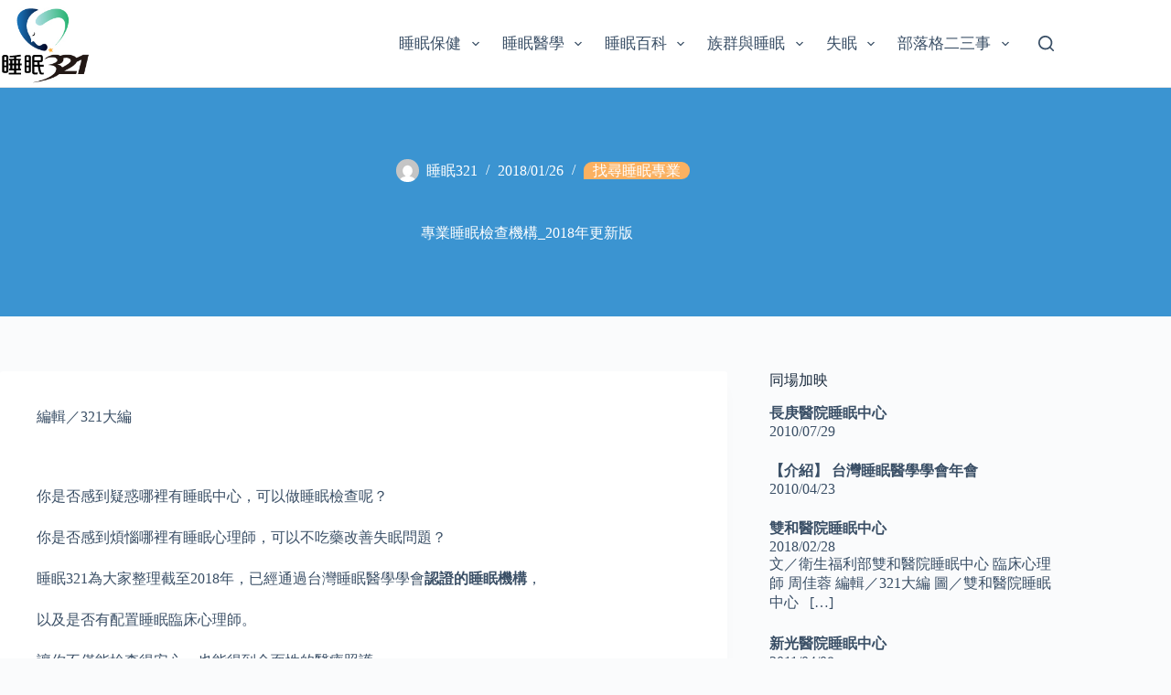

--- FILE ---
content_type: text/html; charset=UTF-8
request_url: https://sleep321.com.tw/%E5%B0%88%E6%A5%AD%E7%9D%A1%E7%9C%A0%E6%AA%A2%E6%9F%A5%E6%A9%9F%E6%A7%8B_2018%E5%B9%B4%E6%9B%B4%E6%96%B0%E7%89%88/
body_size: 20079
content:
<!doctype html>
<html dir="ltr" lang="zh-TW" prefix="og: https://ogp.me/ns#">
<head>
	
	<meta charset="UTF-8">
	<meta name="viewport" content="width=device-width, initial-scale=1, maximum-scale=5, viewport-fit=cover">
	<link rel="profile" href="https://gmpg.org/xfn/11">

	<title>專業睡眠檢查機構_2018年更新版 - Sleep321</title>
	<style>img:is([sizes="auto" i], [sizes^="auto," i]) { contain-intrinsic-size: 3000px 1500px }</style>
	
		<!-- All in One SEO 4.8.1.1 - aioseo.com -->
	<meta name="description" content="編輯／321大編 你是否感到疑惑哪裡有睡眠中心，可以做睡眠檢查呢？ 你是否感到煩惱哪裡有睡眠心理" />
	<meta name="robots" content="max-image-preview:large" />
	<meta name="author" content="睡眠321"/>
	<link rel="canonical" href="https://sleep321.com.tw/%e5%b0%88%e6%a5%ad%e7%9d%a1%e7%9c%a0%e6%aa%a2%e6%9f%a5%e6%a9%9f%e6%a7%8b_2018%e5%b9%b4%e6%9b%b4%e6%96%b0%e7%89%88/" />
	<meta name="generator" content="All in One SEO (AIOSEO) 4.8.1.1" />
		<meta property="og:locale" content="zh_TW" />
		<meta property="og:site_name" content="Sleep321 - Sleep321本站為台灣睡眠醫學學會所有。由台灣席夢思股份有限公司獨家贊助，大眾教育委員會管理及執行。" />
		<meta property="og:type" content="article" />
		<meta property="og:title" content="專業睡眠檢查機構_2018年更新版 - Sleep321" />
		<meta property="og:description" content="編輯／321大編 你是否感到疑惑哪裡有睡眠中心，可以做睡眠檢查呢？ 你是否感到煩惱哪裡有睡眠心理" />
		<meta property="og:url" content="https://sleep321.com.tw/%e5%b0%88%e6%a5%ad%e7%9d%a1%e7%9c%a0%e6%aa%a2%e6%9f%a5%e6%a9%9f%e6%a7%8b_2018%e5%b9%b4%e6%9b%b4%e6%96%b0%e7%89%88/" />
		<meta property="og:image" content="https://sleep321.com.tw/wp-content/uploads/2025/03/sleep321.jpg" />
		<meta property="og:image:secure_url" content="https://sleep321.com.tw/wp-content/uploads/2025/03/sleep321.jpg" />
		<meta property="og:image:width" content="165" />
		<meta property="og:image:height" content="151" />
		<meta property="article:published_time" content="2018-01-26T03:30:11+00:00" />
		<meta property="article:modified_time" content="2022-05-30T05:50:22+00:00" />
		<meta name="twitter:card" content="summary_large_image" />
		<meta name="twitter:title" content="專業睡眠檢查機構_2018年更新版 - Sleep321" />
		<meta name="twitter:description" content="編輯／321大編 你是否感到疑惑哪裡有睡眠中心，可以做睡眠檢查呢？ 你是否感到煩惱哪裡有睡眠心理" />
		<meta name="twitter:image" content="https://sleep321.com.tw/wp-content/uploads/2025/03/sleep321.jpg" />
		<script type="application/ld+json" class="aioseo-schema">
			{"@context":"https:\/\/schema.org","@graph":[{"@type":"BlogPosting","@id":"https:\/\/sleep321.com.tw\/%e5%b0%88%e6%a5%ad%e7%9d%a1%e7%9c%a0%e6%aa%a2%e6%9f%a5%e6%a9%9f%e6%a7%8b_2018%e5%b9%b4%e6%9b%b4%e6%96%b0%e7%89%88\/#blogposting","name":"\u5c08\u696d\u7761\u7720\u6aa2\u67e5\u6a5f\u69cb_2018\u5e74\u66f4\u65b0\u7248 - Sleep321","headline":"\u5c08\u696d\u7761\u7720\u6aa2\u67e5\u6a5f\u69cb_2018\u5e74\u66f4\u65b0\u7248","author":{"@id":"https:\/\/sleep321.com.tw\/author\/contact\/#author"},"publisher":{"@id":"https:\/\/sleep321.com.tw\/#organization"},"image":{"@type":"ImageObject","url":"https:\/\/sleep321.com.tw\/wp-content\/uploads\/2018\/01\/0001-e1516937647251.jpg","width":300,"height":225},"datePublished":"2018-01-26T11:30:11+08:00","dateModified":"2022-05-30T13:50:22+08:00","inLanguage":"zh-TW","mainEntityOfPage":{"@id":"https:\/\/sleep321.com.tw\/%e5%b0%88%e6%a5%ad%e7%9d%a1%e7%9c%a0%e6%aa%a2%e6%9f%a5%e6%a9%9f%e6%a7%8b_2018%e5%b9%b4%e6%9b%b4%e6%96%b0%e7%89%88\/#webpage"},"isPartOf":{"@id":"https:\/\/sleep321.com.tw\/%e5%b0%88%e6%a5%ad%e7%9d%a1%e7%9c%a0%e6%aa%a2%e6%9f%a5%e6%a9%9f%e6%a7%8b_2018%e5%b9%b4%e6%9b%b4%e6%96%b0%e7%89%88\/#webpage"},"articleSection":"\u627e\u5c0b\u7761\u7720\u5c08\u696d"},{"@type":"BreadcrumbList","@id":"https:\/\/sleep321.com.tw\/%e5%b0%88%e6%a5%ad%e7%9d%a1%e7%9c%a0%e6%aa%a2%e6%9f%a5%e6%a9%9f%e6%a7%8b_2018%e5%b9%b4%e6%9b%b4%e6%96%b0%e7%89%88\/#breadcrumblist","itemListElement":[{"@type":"ListItem","@id":"https:\/\/sleep321.com.tw\/#listItem","position":1,"name":"\u4e3b\u9801","item":"https:\/\/sleep321.com.tw\/","nextItem":{"@type":"ListItem","@id":"https:\/\/sleep321.com.tw\/%e5%b0%88%e6%a5%ad%e7%9d%a1%e7%9c%a0%e6%aa%a2%e6%9f%a5%e6%a9%9f%e6%a7%8b_2018%e5%b9%b4%e6%9b%b4%e6%96%b0%e7%89%88\/#listItem","name":"\u5c08\u696d\u7761\u7720\u6aa2\u67e5\u6a5f\u69cb_2018\u5e74\u66f4\u65b0\u7248"}},{"@type":"ListItem","@id":"https:\/\/sleep321.com.tw\/%e5%b0%88%e6%a5%ad%e7%9d%a1%e7%9c%a0%e6%aa%a2%e6%9f%a5%e6%a9%9f%e6%a7%8b_2018%e5%b9%b4%e6%9b%b4%e6%96%b0%e7%89%88\/#listItem","position":2,"name":"\u5c08\u696d\u7761\u7720\u6aa2\u67e5\u6a5f\u69cb_2018\u5e74\u66f4\u65b0\u7248","previousItem":{"@type":"ListItem","@id":"https:\/\/sleep321.com.tw\/#listItem","name":"\u4e3b\u9801"}}]},{"@type":"Organization","@id":"https:\/\/sleep321.com.tw\/#organization","name":"Sleep321","description":"Sleep321\u672c\u7ad9\u70ba\u53f0\u7063\u7761\u7720\u91ab\u5b78\u5b78\u6703\u6240\u6709\u3002\u7531\u53f0\u7063\u5e2d\u5922\u601d\u80a1\u4efd\u6709\u9650\u516c\u53f8\u7368\u5bb6\u8d0a\u52a9\uff0c\u5927\u773e\u6559\u80b2\u59d4\u54e1\u6703\u7ba1\u7406\u53ca\u57f7\u884c\u3002","url":"https:\/\/sleep321.com.tw\/","logo":{"@type":"ImageObject","url":"https:\/\/sleep321.com.tw\/wp-content\/uploads\/2025\/03\/sleep321.jpg","@id":"https:\/\/sleep321.com.tw\/%e5%b0%88%e6%a5%ad%e7%9d%a1%e7%9c%a0%e6%aa%a2%e6%9f%a5%e6%a9%9f%e6%a7%8b_2018%e5%b9%b4%e6%9b%b4%e6%96%b0%e7%89%88\/#organizationLogo","width":165,"height":151},"image":{"@id":"https:\/\/sleep321.com.tw\/%e5%b0%88%e6%a5%ad%e7%9d%a1%e7%9c%a0%e6%aa%a2%e6%9f%a5%e6%a9%9f%e6%a7%8b_2018%e5%b9%b4%e6%9b%b4%e6%96%b0%e7%89%88\/#organizationLogo"}},{"@type":"Person","@id":"https:\/\/sleep321.com.tw\/author\/contact\/#author","url":"https:\/\/sleep321.com.tw\/author\/contact\/","name":"\u7761\u7720321"},{"@type":"WebPage","@id":"https:\/\/sleep321.com.tw\/%e5%b0%88%e6%a5%ad%e7%9d%a1%e7%9c%a0%e6%aa%a2%e6%9f%a5%e6%a9%9f%e6%a7%8b_2018%e5%b9%b4%e6%9b%b4%e6%96%b0%e7%89%88\/#webpage","url":"https:\/\/sleep321.com.tw\/%e5%b0%88%e6%a5%ad%e7%9d%a1%e7%9c%a0%e6%aa%a2%e6%9f%a5%e6%a9%9f%e6%a7%8b_2018%e5%b9%b4%e6%9b%b4%e6%96%b0%e7%89%88\/","name":"\u5c08\u696d\u7761\u7720\u6aa2\u67e5\u6a5f\u69cb_2018\u5e74\u66f4\u65b0\u7248 - Sleep321","description":"\u7de8\u8f2f\uff0f321\u5927\u7de8 \u4f60\u662f\u5426\u611f\u5230\u7591\u60d1\u54ea\u88e1\u6709\u7761\u7720\u4e2d\u5fc3\uff0c\u53ef\u4ee5\u505a\u7761\u7720\u6aa2\u67e5\u5462\uff1f \u4f60\u662f\u5426\u611f\u5230\u7169\u60f1\u54ea\u88e1\u6709\u7761\u7720\u5fc3\u7406","inLanguage":"zh-TW","isPartOf":{"@id":"https:\/\/sleep321.com.tw\/#website"},"breadcrumb":{"@id":"https:\/\/sleep321.com.tw\/%e5%b0%88%e6%a5%ad%e7%9d%a1%e7%9c%a0%e6%aa%a2%e6%9f%a5%e6%a9%9f%e6%a7%8b_2018%e5%b9%b4%e6%9b%b4%e6%96%b0%e7%89%88\/#breadcrumblist"},"author":{"@id":"https:\/\/sleep321.com.tw\/author\/contact\/#author"},"creator":{"@id":"https:\/\/sleep321.com.tw\/author\/contact\/#author"},"image":{"@type":"ImageObject","url":"https:\/\/sleep321.com.tw\/wp-content\/uploads\/2018\/01\/0001-e1516937647251.jpg","@id":"https:\/\/sleep321.com.tw\/%e5%b0%88%e6%a5%ad%e7%9d%a1%e7%9c%a0%e6%aa%a2%e6%9f%a5%e6%a9%9f%e6%a7%8b_2018%e5%b9%b4%e6%9b%b4%e6%96%b0%e7%89%88\/#mainImage","width":300,"height":225},"primaryImageOfPage":{"@id":"https:\/\/sleep321.com.tw\/%e5%b0%88%e6%a5%ad%e7%9d%a1%e7%9c%a0%e6%aa%a2%e6%9f%a5%e6%a9%9f%e6%a7%8b_2018%e5%b9%b4%e6%9b%b4%e6%96%b0%e7%89%88\/#mainImage"},"datePublished":"2018-01-26T11:30:11+08:00","dateModified":"2022-05-30T13:50:22+08:00"},{"@type":"WebSite","@id":"https:\/\/sleep321.com.tw\/#website","url":"https:\/\/sleep321.com.tw\/","name":"Sleep321","description":"Sleep321\u672c\u7ad9\u70ba\u53f0\u7063\u7761\u7720\u91ab\u5b78\u5b78\u6703\u6240\u6709\u3002\u7531\u53f0\u7063\u5e2d\u5922\u601d\u80a1\u4efd\u6709\u9650\u516c\u53f8\u7368\u5bb6\u8d0a\u52a9\uff0c\u5927\u773e\u6559\u80b2\u59d4\u54e1\u6703\u7ba1\u7406\u53ca\u57f7\u884c\u3002","inLanguage":"zh-TW","publisher":{"@id":"https:\/\/sleep321.com.tw\/#organization"}}]}
		</script>
		<!-- All in One SEO -->

<link rel='dns-prefetch' href='//www.googletagmanager.com' />
<link rel="alternate" type="application/rss+xml" title="訂閱《Sleep321》&raquo; 資訊提供" href="https://sleep321.com.tw/feed/" />
<link rel="alternate" type="application/rss+xml" title="訂閱《Sleep321》&raquo; 留言的資訊提供" href="https://sleep321.com.tw/comments/feed/" />
<link rel="alternate" type="application/rss+xml" title="訂閱《Sleep321 》&raquo;〈專業睡眠檢查機構_2018年更新版〉留言的資訊提供" href="https://sleep321.com.tw/%e5%b0%88%e6%a5%ad%e7%9d%a1%e7%9c%a0%e6%aa%a2%e6%9f%a5%e6%a9%9f%e6%a7%8b_2018%e5%b9%b4%e6%9b%b4%e6%96%b0%e7%89%88/feed/" />
<link rel='stylesheet' id='anwp-pg-styles-css' href='https://sleep321.com.tw/wp-content/plugins/anwp-post-grid-for-elementor/public/css/styles.min.css?ver=1.3.3' media='all' />
<link rel='stylesheet' id='ct-main-styles-css' href='https://sleep321.com.tw/wp-content/themes/blocksy/static/bundle/main.min.css?ver=2.0.92' media='all' />
<link rel='stylesheet' id='ct-page-title-styles-css' href='https://sleep321.com.tw/wp-content/themes/blocksy/static/bundle/page-title.min.css?ver=2.0.92' media='all' />
<link rel='stylesheet' id='ct-elementor-styles-css' href='https://sleep321.com.tw/wp-content/themes/blocksy/static/bundle/elementor-frontend.min.css?ver=2.0.92' media='all' />
<link rel='stylesheet' id='ct-sidebar-styles-css' href='https://sleep321.com.tw/wp-content/themes/blocksy/static/bundle/sidebar.min.css?ver=2.0.92' media='all' />
<link rel='stylesheet' id='ct-posts-nav-styles-css' href='https://sleep321.com.tw/wp-content/themes/blocksy/static/bundle/posts-nav.min.css?ver=2.0.92' media='all' />
<link rel='stylesheet' id='recent-posts-widget-with-thumbnails-public-style-css' href='https://sleep321.com.tw/wp-content/plugins/recent-posts-widget-with-thumbnails/public.css?ver=7.1.1' media='all' />
<link rel='stylesheet' id='bdt-uikit-css' href='https://sleep321.com.tw/wp-content/plugins/bdthemes-prime-slider-lite/assets/css/bdt-uikit.css?ver=3.21.7' media='all' />
<link rel='stylesheet' id='prime-slider-site-css' href='https://sleep321.com.tw/wp-content/plugins/bdthemes-prime-slider-lite/assets/css/prime-slider-site.css?ver=3.17.7' media='all' />
<style id='rocket-lazyload-inline-css'>
.rll-youtube-player{position:relative;padding-bottom:56.23%;height:0;overflow:hidden;max-width:100%;}.rll-youtube-player:focus-within{outline: 2px solid currentColor;outline-offset: 5px;}.rll-youtube-player iframe{position:absolute;top:0;left:0;width:100%;height:100%;z-index:100;background:0 0}.rll-youtube-player img{bottom:0;display:block;left:0;margin:auto;max-width:100%;width:100%;position:absolute;right:0;top:0;border:none;height:auto;-webkit-transition:.4s all;-moz-transition:.4s all;transition:.4s all}.rll-youtube-player img:hover{-webkit-filter:brightness(75%)}.rll-youtube-player .play{height:100%;width:100%;left:0;top:0;position:absolute;background:url(https://sleep321.com.tw/wp-content/plugins/rocket-lazy-load/assets/img/youtube.png) no-repeat center;background-color: transparent !important;cursor:pointer;border:none;}.wp-embed-responsive .wp-has-aspect-ratio .rll-youtube-player{position:absolute;padding-bottom:0;width:100%;height:100%;top:0;bottom:0;left:0;right:0}
</style>
<script src="https://sleep321.com.tw/wp-includes/js/jquery/jquery.min.js?ver=3.7.1" id="jquery-core-js"></script>
<script src="https://sleep321.com.tw/wp-includes/js/jquery/jquery-migrate.min.js?ver=3.4.1" id="jquery-migrate-js"></script>
<script src="https://sleep321.com.tw/wp-content/plugins/bdthemes-prime-slider-lite/assets/js/bdt-uikit.min.js?ver=3.21.7" id="bdt-uikit-js"></script>
<link rel="https://api.w.org/" href="https://sleep321.com.tw/wp-json/" /><link rel="alternate" title="JSON" type="application/json" href="https://sleep321.com.tw/wp-json/wp/v2/posts/2586" /><link rel="EditURI" type="application/rsd+xml" title="RSD" href="https://sleep321.com.tw/xmlrpc.php?rsd" />
<meta name="generator" content="WordPress 6.7.2" />
<link rel='shortlink' href='https://sleep321.com.tw/?p=2586' />
<link rel="alternate" title="oEmbed (JSON)" type="application/json+oembed" href="https://sleep321.com.tw/wp-json/oembed/1.0/embed?url=https%3A%2F%2Fsleep321.com.tw%2F%25e5%25b0%2588%25e6%25a5%25ad%25e7%259d%25a1%25e7%259c%25a0%25e6%25aa%25a2%25e6%259f%25a5%25e6%25a9%259f%25e6%25a7%258b_2018%25e5%25b9%25b4%25e6%259b%25b4%25e6%2596%25b0%25e7%2589%2588%2F" />
<link rel="alternate" title="oEmbed (XML)" type="text/xml+oembed" href="https://sleep321.com.tw/wp-json/oembed/1.0/embed?url=https%3A%2F%2Fsleep321.com.tw%2F%25e5%25b0%2588%25e6%25a5%25ad%25e7%259d%25a1%25e7%259c%25a0%25e6%25aa%25a2%25e6%259f%25a5%25e6%25a9%259f%25e6%25a7%258b_2018%25e5%25b9%25b4%25e6%259b%25b4%25e6%2596%25b0%25e7%2589%2588%2F&#038;format=xml" />
<meta name="generator" content="Site Kit by Google 1.151.0" /><noscript><link rel='stylesheet' href='https://sleep321.com.tw/wp-content/themes/blocksy/static/bundle/no-scripts.min.css' type='text/css'></noscript>
<style id="ct-main-styles-inline-css">[data-header*="type-1"] .ct-header [data-id="logo"] .site-logo-container {--logo-max-height:90px;} [data-header*="type-1"] .ct-header [data-id="logo"] .site-title {--theme-font-weight:700;--theme-font-size:25px;--theme-line-height:1.5;--theme-link-initial-color:var(--theme-palette-color-4);} [data-header*="type-1"] .ct-header [data-id="menu"] > ul > li > a {--theme-font-weight:700;--theme-text-transform:uppercase;--theme-font-size:12px;--theme-line-height:1.3;--theme-link-initial-color:var(--theme-text-color);} [data-header*="type-1"] .ct-header [data-id="menu"] .sub-menu .ct-menu-link {--theme-link-initial-color:var(--theme-palette-color-8);--theme-font-weight:500;--theme-font-size:12px;} [data-header*="type-1"] .ct-header [data-id="menu"] .sub-menu {--dropdown-divider:1px dashed rgba(255, 255, 255, 0.1);--theme-box-shadow:0px 10px 20px rgba(41, 51, 61, 0.1);--theme-border-radius:0px 0px 2px 2px;} [data-header*="type-1"] .ct-header [data-row*="middle"] {--height:120px;background-color:var(--theme-palette-color-8);background-image:none;--theme-border-top:none;--theme-border-bottom:none;--theme-box-shadow:none;} [data-header*="type-1"] .ct-header [data-row*="middle"] > div {--theme-border-top:none;--theme-border-bottom:none;} [data-header*="type-1"] [data-id="mobile-menu"] {--theme-font-weight:700;--theme-font-size:20px;--theme-link-initial-color:#ffffff;--mobile-menu-divider:none;} [data-header*="type-1"] #offcanvas {--theme-box-shadow:0px 0px 70px rgba(0, 0, 0, 0.35);--side-panel-width:500px;--panel-content-height:100%;} [data-header*="type-1"] #offcanvas .ct-panel-inner {background-color:rgba(18, 21, 25, 0.98);} [data-header*="type-1"] [data-id="search"] {--theme-icon-size:17px;} [data-header*="type-1"] [data-id="search"] .ct-label {--theme-font-weight:600;--theme-text-transform:uppercase;--theme-font-size:12px;} [data-header*="type-1"] #search-modal .ct-search-results {--theme-font-weight:500;--theme-font-size:14px;--theme-line-height:1.4;} [data-header*="type-1"] #search-modal .ct-search-form {--theme-link-initial-color:#ffffff;--theme-form-text-initial-color:#ffffff;--theme-form-text-focus-color:#ffffff;--theme-form-field-border-initial-color:rgba(255, 255, 255, 0.2);--theme-button-text-initial-color:rgba(255, 255, 255, 0.7);--theme-button-text-hover-color:#ffffff;--theme-button-background-initial-color:var(--theme-palette-color-1);--theme-button-background-hover-color:var(--theme-palette-color-1);} [data-header*="type-1"] #search-modal {background-color:rgba(18, 21, 25, 0.98);} [data-header*="type-1"] [data-id="trigger"] {--theme-icon-size:18px;--toggle-button-radius:3px;} [data-header*="type-1"] [data-id="trigger"]:not([data-design="simple"]) {--toggle-button-padding:10px;} [data-header*="type-1"] [data-id="trigger"] .ct-label {--theme-font-weight:600;--theme-text-transform:uppercase;--theme-font-size:12px;} [data-header*="type-1"] {--header-height:120px;} [data-header*="type-1"] .ct-header {background-image:none;} [data-footer*="type-1"] .ct-footer [data-row*="bottom"] > div {--container-spacing:25px;--theme-border:none;--theme-border-top:none;--theme-border-bottom:none;--grid-template-columns:initial;} [data-footer*="type-1"] .ct-footer [data-row*="bottom"] .widget-title {--theme-font-size:16px;} [data-footer*="type-1"] .ct-footer [data-row*="bottom"] {--theme-border-top:none;--theme-border-bottom:none;background-color:transparent;} [data-footer*="type-1"] [data-id="copyright"] {--theme-font-weight:400;--theme-font-size:15px;--theme-line-height:1.3;} [data-footer*="type-1"][data-footer*="reveal"] .site-main {--footer-box-shadow:0px 30px 50px rgba(0, 0, 0, 0.1);} [data-footer*="type-1"] .ct-footer {background-color:var(--theme-palette-color-6);} [data-footer*="type-1"] footer.ct-container {--footer-container-bottom-offset:50px;--footer-container-padding:0px 35px;}:root {--theme-font-family:var(--theme-font-stack-default);--theme-font-weight:400;--theme-text-transform:none;--theme-text-decoration:none;--theme-font-size:16px;--theme-line-height:1.65;--theme-letter-spacing:0em;--theme-button-font-weight:500;--theme-button-font-size:15px;--has-classic-forms:var(--true);--has-modern-forms:var(--false);--theme-form-field-border-initial-color:var(--theme-border-color);--theme-form-field-border-focus-color:var(--theme-palette-color-1);--theme-form-selection-field-initial-color:var(--theme-border-color);--theme-form-selection-field-active-color:var(--theme-palette-color-1);--e-global-color-blocksy_palette_1:var(--theme-palette-color-1);--e-global-color-blocksy_palette_2:var(--theme-palette-color-2);--e-global-color-blocksy_palette_3:var(--theme-palette-color-3);--e-global-color-blocksy_palette_4:var(--theme-palette-color-4);--e-global-color-blocksy_palette_5:var(--theme-palette-color-5);--e-global-color-blocksy_palette_6:var(--theme-palette-color-6);--e-global-color-blocksy_palette_7:var(--theme-palette-color-7);--e-global-color-blocksy_palette_8:var(--theme-palette-color-8);--theme-palette-color-1:#2872fa;--theme-palette-color-2:#1559ed;--theme-palette-color-3:#3A4F66;--theme-palette-color-4:#192a3d;--theme-palette-color-5:#e1e8ed;--theme-palette-color-6:#f2f5f7;--theme-palette-color-7:#FAFBFC;--theme-palette-color-8:#ffffff;--theme-text-color:var(--theme-palette-color-3);--theme-link-initial-color:var(--theme-palette-color-1);--theme-link-hover-color:var(--theme-palette-color-2);--theme-selection-text-color:#ffffff;--theme-selection-background-color:var(--theme-palette-color-1);--theme-border-color:var(--theme-palette-color-5);--theme-headings-color:var(--theme-palette-color-4);--theme-content-spacing:1.5em;--theme-button-min-height:40px;--theme-button-shadow:none;--theme-button-transform:none;--theme-button-text-initial-color:#ffffff;--theme-button-text-hover-color:#ffffff;--theme-button-background-initial-color:var(--theme-palette-color-1);--theme-button-background-hover-color:var(--theme-palette-color-2);--theme-button-border:none;--theme-button-padding:5px 20px;--theme-normal-container-max-width:1290px;--theme-content-vertical-spacing:60px;--theme-container-edge-spacing:90vw;--theme-narrow-container-max-width:750px;--theme-wide-offset:130px;}h1 {--theme-font-weight:700;--theme-font-size:40px;--theme-line-height:1.5;}h2 {--theme-font-weight:700;--theme-font-size:35px;--theme-line-height:1.5;}h3 {--theme-font-weight:700;--theme-font-size:30px;--theme-line-height:1.5;}h4 {--theme-font-weight:700;--theme-font-size:25px;--theme-line-height:1.5;}h5 {--theme-font-weight:700;--theme-font-size:20px;--theme-line-height:1.5;}h6 {--theme-font-weight:700;--theme-font-size:16px;--theme-line-height:1.5;}.wp-block-pullquote {--theme-font-family:Georgia;--theme-font-weight:600;--theme-font-size:25px;}pre, code, samp, kbd {--theme-font-family:monospace;--theme-font-weight:400;--theme-font-size:16px;}figcaption {--theme-font-size:14px;}.ct-sidebar .widget-title {--theme-font-size:20px;}.ct-breadcrumbs {--theme-font-weight:600;--theme-text-transform:uppercase;--theme-font-size:12px;}body {background-color:var(--theme-palette-color-7);background-image:none;} [data-prefix="single_blog_post"] .entry-header .page-title {--theme-font-size:30px;--theme-heading-color:#ffffff;} [data-prefix="single_blog_post"] .entry-header .entry-meta {--theme-font-weight:600;--theme-text-transform:uppercase;--theme-font-size:12px;--theme-line-height:1.3;--theme-text-color:#ffffff;--theme-link-hover-color:#ffffff;} [data-prefix="single_blog_post"] .hero-section[data-type="type-2"] > figure .ct-media-container:after {background-color:rgba(9, 9, 9, 0.49);} [data-prefix="single_blog_post"] .hero-section[data-type="type-2"] {background-color:var(--theme-palette-color-6);background-image:none;--container-padding:50px 0px;} [data-prefix="categories"] .entry-header .page-title {--theme-font-size:30px;} [data-prefix="categories"] .entry-header .entry-meta {--theme-font-weight:600;--theme-text-transform:uppercase;--theme-font-size:12px;--theme-line-height:1.3;} [data-prefix="search"] .entry-header .page-title {--theme-font-size:30px;} [data-prefix="search"] .entry-header .entry-meta {--theme-font-weight:600;--theme-text-transform:uppercase;--theme-font-size:12px;--theme-line-height:1.3;} [data-prefix="author"] .entry-header .page-title {--theme-font-size:30px;} [data-prefix="author"] .entry-header .entry-meta {--theme-font-weight:600;--theme-text-transform:uppercase;--theme-font-size:12px;--theme-line-height:1.3;} [data-prefix="author"] .hero-section[data-type="type-2"] {background-color:var(--theme-palette-color-6);background-image:none;--container-padding:50px 0px;} [data-prefix="single_page"] .entry-header .page-title {--theme-font-size:30px;} [data-prefix="single_page"] .entry-header .entry-meta {--theme-font-weight:600;--theme-text-transform:uppercase;--theme-font-size:12px;--theme-line-height:1.3;} [data-prefix="rs_elements_single"] .entry-header .page-title {--theme-font-size:30px;} [data-prefix="rs_elements_single"] .entry-header .entry-meta {--theme-font-weight:600;--theme-text-transform:uppercase;--theme-font-size:12px;--theme-line-height:1.3;} [data-prefix="rs_elements_archive"] .entry-header .page-title {--theme-font-size:30px;} [data-prefix="rs_elements_archive"] .entry-header .entry-meta {--theme-font-weight:600;--theme-text-transform:uppercase;--theme-font-size:12px;--theme-line-height:1.3;} [data-prefix="blog"] .entries {--grid-template-columns:repeat(3, minmax(0, 1fr));} [data-prefix="blog"] .entry-card .entry-title {--theme-font-size:20px;--theme-line-height:1.3;} [data-prefix="blog"] .entry-card .entry-meta {--theme-font-weight:600;--theme-text-transform:uppercase;--theme-font-size:12px;} [data-prefix="blog"] .entry-card {background-color:var(--theme-palette-color-8);--theme-box-shadow:0px 12px 18px -6px rgba(34, 56, 101, 0.04);} [data-prefix="blog"] [data-archive="default"] .card-content .ct-media-container {--card-element-spacing:30px;} [data-prefix="blog"] [data-archive="default"] .card-content .entry-meta[data-id="meta_1"] {--card-element-spacing:15px;} [data-prefix="blog"] [data-archive="default"] .card-content .entry-title {--card-element-spacing:10px;} [data-prefix="blog"] [data-archive="default"] .card-content .entry-meta[data-id="meta_2"] {--card-element-spacing:10px;} [data-prefix="categories"] .entries {--grid-template-columns:repeat(3, minmax(0, 1fr));} [data-prefix="categories"] .entry-card .entry-title {--theme-font-size:20px;--theme-line-height:1.3;} [data-prefix="categories"] .entry-card .entry-meta {--theme-font-weight:600;--theme-text-transform:uppercase;--theme-font-size:12px;} [data-prefix="categories"] .entry-card {background-color:var(--theme-palette-color-8);--theme-box-shadow:0px 12px 18px -6px rgba(34, 56, 101, 0.04);} [data-prefix="categories"] [data-archive="default"] .card-content .ct-media-container {--card-element-spacing:30px;} [data-prefix="categories"] [data-archive="default"] .card-content .entry-meta[data-id="meta_1"] {--card-element-spacing:15px;} [data-prefix="categories"] [data-archive="default"] .card-content .entry-title {--card-element-spacing:10px;} [data-prefix="categories"] [data-archive="default"] .card-content .entry-meta[data-id="meta_2"] {--card-element-spacing:15px;} [data-prefix="author"] .entries {--grid-template-columns:repeat(3, minmax(0, 1fr));} [data-prefix="author"] .entry-card .entry-title {--theme-font-size:20px;--theme-line-height:1.3;} [data-prefix="author"] .entry-card .entry-meta {--theme-font-weight:600;--theme-text-transform:uppercase;--theme-font-size:12px;} [data-prefix="author"] .entry-card {background-color:var(--theme-palette-color-8);--theme-box-shadow:0px 12px 18px -6px rgba(34, 56, 101, 0.04);} [data-prefix="search"] .entries {--grid-template-columns:repeat(3, minmax(0, 1fr));} [data-prefix="search"] .entry-card .entry-title {--theme-font-size:20px;--theme-line-height:1.3;} [data-prefix="search"] .entry-card .entry-meta {--theme-font-weight:600;--theme-text-transform:uppercase;--theme-font-size:12px;} [data-prefix="search"] .entry-card {background-color:var(--theme-palette-color-8);--theme-box-shadow:0px 12px 18px -6px rgba(34, 56, 101, 0.04);} [data-prefix="search"] [data-archive="default"] .card-content .ct-media-container {--card-element-spacing:30px;} [data-prefix="search"] [data-archive="default"] .card-content .entry-meta[data-id="meta_1"] {--card-element-spacing:15px;} [data-prefix="search"] [data-archive="default"] .card-content .entry-meta[data-id="meta_2"] {--card-element-spacing:15px;} [data-prefix="rs_elements_archive"] .entries {--grid-template-columns:repeat(3, minmax(0, 1fr));} [data-prefix="rs_elements_archive"] .entry-card .entry-title {--theme-font-size:20px;--theme-line-height:1.3;} [data-prefix="rs_elements_archive"] .entry-card .entry-meta {--theme-font-weight:600;--theme-text-transform:uppercase;--theme-font-size:12px;} [data-prefix="rs_elements_archive"] .entry-card {background-color:var(--theme-palette-color-8);--theme-box-shadow:0px 12px 18px -6px rgba(34, 56, 101, 0.04);} [data-prefix="rs_elements_archive"] [data-archive="default"] .card-content .entry-meta[data-id="meta_1"] {--card-element-spacing:15px;} [data-prefix="rs_elements_archive"] [data-archive="default"] .card-content .ct-media-container {--card-element-spacing:30px;} [data-prefix="rs_elements_archive"] [data-archive="default"] .card-content .entry-meta[data-id="meta_2"] {--card-element-spacing:15px;}form textarea {--theme-form-field-height:170px;}.ct-sidebar {--theme-link-initial-color:var(--theme-text-color);}aside[data-type="type-3"] {--theme-border:1px solid rgba(224, 229, 235, 0.8);}.ct-back-to-top {--theme-icon-color:#ffffff;--theme-icon-hover-color:#ffffff;} [data-prefix="single_blog_post"] .entry-tags .ct-module-title {--theme-font-weight:600;--theme-font-size:14px;} [data-prefix="single_blog_post"] .post-navigation {--margin:50px;--theme-link-initial-color:var(--theme-text-color);} [data-prefix="single_blog_post"] .ct-related-posts-container {background-color:var(--theme-palette-color-6);} [data-prefix="single_blog_post"] .ct-related-posts .related-entry-title {--theme-font-size:16px;--card-element-spacing:5px;} [data-prefix="single_blog_post"] .ct-related-posts .entry-meta {--theme-font-size:14px;} [data-prefix="single_blog_post"] .ct-related-posts {--grid-template-columns:repeat(3, minmax(0, 1fr));} [data-prefix="rs_elements_single"] [class*="ct-container"] > article[class*="post"] {--has-boxed:var(--false);--has-wide:var(--true);} [data-prefix="single_blog_post"] [class*="ct-container"] > article[class*="post"] {--has-boxed:var(--true);--has-wide:var(--false);background-color:var(--has-background, var(--theme-palette-color-8));--theme-boxed-content-border-radius:3px;--theme-boxed-content-spacing:40px;--theme-boxed-content-box-shadow:0px 12px 18px -6px rgba(34, 56, 101, 0.04);} [data-prefix="single_page"] [class*="ct-container"] > article[class*="post"] {--has-boxed:var(--true);--has-wide:var(--false);background-color:var(--has-background, var(--theme-palette-color-8));--theme-boxed-content-border-radius:3px;--theme-boxed-content-spacing:40px;--theme-boxed-content-box-shadow:0px 12px 18px -6px rgba(34, 56, 101, 0.04);}@media (max-width: 999.98px) {[data-header*="type-1"] .ct-header [data-row*="middle"] {--height:70px;} [data-header*="type-1"] #offcanvas {--side-panel-width:65vw;} [data-header*="type-1"] {--header-height:70px;} [data-footer*="type-1"] .ct-footer [data-row*="bottom"] > div {--grid-template-columns:initial;} [data-footer*="type-1"] footer.ct-container {--footer-container-padding:0vw 4vw;} [data-prefix="blog"] .entries {--grid-template-columns:repeat(2, minmax(0, 1fr));} [data-prefix="categories"] .entries {--grid-template-columns:repeat(2, minmax(0, 1fr));} [data-prefix="author"] .entries {--grid-template-columns:repeat(2, minmax(0, 1fr));} [data-prefix="search"] .entries {--grid-template-columns:repeat(2, minmax(0, 1fr));} [data-prefix="rs_elements_archive"] .entries {--grid-template-columns:repeat(2, minmax(0, 1fr));} [data-prefix="single_blog_post"] .ct-related-posts {--grid-template-columns:repeat(2, minmax(0, 1fr));} [data-prefix="single_blog_post"] [class*="ct-container"] > article[class*="post"] {--theme-boxed-content-spacing:35px;} [data-prefix="single_page"] [class*="ct-container"] > article[class*="post"] {--theme-boxed-content-spacing:35px;}}@media (max-width: 689.98px) {[data-header*="type-1"] #offcanvas {--side-panel-width:90vw;} [data-footer*="type-1"] .ct-footer [data-row*="bottom"] > div {--container-spacing:15px;--grid-template-columns:initial;} [data-footer*="type-1"] footer.ct-container {--footer-container-padding:0vw 5vw;} [data-prefix="blog"] .entries {--grid-template-columns:repeat(1, minmax(0, 1fr));} [data-prefix="blog"] .entry-card .entry-title {--theme-font-size:18px;} [data-prefix="categories"] .entries {--grid-template-columns:repeat(1, minmax(0, 1fr));} [data-prefix="categories"] .entry-card .entry-title {--theme-font-size:18px;} [data-prefix="author"] .entries {--grid-template-columns:repeat(1, minmax(0, 1fr));} [data-prefix="author"] .entry-card .entry-title {--theme-font-size:18px;} [data-prefix="search"] .entries {--grid-template-columns:repeat(1, minmax(0, 1fr));} [data-prefix="search"] .entry-card .entry-title {--theme-font-size:18px;} [data-prefix="rs_elements_archive"] .entries {--grid-template-columns:repeat(1, minmax(0, 1fr));} [data-prefix="rs_elements_archive"] .entry-card .entry-title {--theme-font-size:18px;}:root {--theme-content-vertical-spacing:50px;--theme-container-edge-spacing:88vw;} [data-prefix="single_blog_post"] .post-navigation {--margin:30px;} [data-prefix="single_blog_post"] .ct-related-posts {--grid-template-columns:repeat(1, minmax(0, 1fr));} [data-prefix="single_blog_post"] [class*="ct-container"] > article[class*="post"] {--theme-boxed-content-spacing:20px;} [data-prefix="single_page"] [class*="ct-container"] > article[class*="post"] {--theme-boxed-content-spacing:20px;}}</style>
<meta name="generator" content="Elementor 3.28.1; features: e_font_icon_svg, additional_custom_breakpoints, e_local_google_fonts, e_element_cache; settings: css_print_method-external, google_font-disabled, font_display-swap">
			<style>
				.e-con.e-parent:nth-of-type(n+4):not(.e-lazyloaded):not(.e-no-lazyload),
				.e-con.e-parent:nth-of-type(n+4):not(.e-lazyloaded):not(.e-no-lazyload) * {
					background-image: none !important;
				}
				@media screen and (max-height: 1024px) {
					.e-con.e-parent:nth-of-type(n+3):not(.e-lazyloaded):not(.e-no-lazyload),
					.e-con.e-parent:nth-of-type(n+3):not(.e-lazyloaded):not(.e-no-lazyload) * {
						background-image: none !important;
					}
				}
				@media screen and (max-height: 640px) {
					.e-con.e-parent:nth-of-type(n+2):not(.e-lazyloaded):not(.e-no-lazyload),
					.e-con.e-parent:nth-of-type(n+2):not(.e-lazyloaded):not(.e-no-lazyload) * {
						background-image: none !important;
					}
				}
			</style>
			<link rel="icon" href="https://sleep321.com.tw/wp-content/uploads/2025/03/cropped-cropped-i-1-1-32x32.jpg" sizes="32x32" />
<link rel="icon" href="https://sleep321.com.tw/wp-content/uploads/2025/03/cropped-cropped-i-1-1-192x192.jpg" sizes="192x192" />
<link rel="apple-touch-icon" href="https://sleep321.com.tw/wp-content/uploads/2025/03/cropped-cropped-i-1-1-180x180.jpg" />
<meta name="msapplication-TileImage" content="https://sleep321.com.tw/wp-content/uploads/2025/03/cropped-cropped-i-1-1-270x270.jpg" />
<noscript><style id="rocket-lazyload-nojs-css">.rll-youtube-player, [data-lazy-src]{display:none !important;}</style></noscript>		<!-- Google tag (gtag.js) -->
<script async src="https://www.googletagmanager.com/gtag/js?id=G-2VJQ64K550"></script>
<script>
  window.dataLayer = window.dataLayer || [];
  function gtag(){dataLayer.push(arguments);}
  gtag('js', new Date());

  gtag('config', 'G-2VJQ64K550');
</script>
</head>


<body class="post-template-default single single-post postid-2586 single-format-standard wp-custom-logo wp-embed-responsive theme--blocksy elementor-default elementor-kit-3850 ct-elementor-default-template" data-link="type-2" data-prefix="single_blog_post" data-header="type-1" data-footer="type-1">

<a class="skip-link screen-reader-text" href="#main">跳至主要內容</a><div class="ct-drawer-canvas" data-location="start">
		<div id="search-modal" class="ct-panel" data-behaviour="modal" aria-label="搜尋對話框" inert>
			<div class="ct-panel-actions">
				<button class="ct-toggle-close" data-type="type-1" aria-label="關閉搜尋互動視窗">
					<svg class="ct-icon" width="12" height="12" viewBox="0 0 15 15"><path d="M1 15a1 1 0 01-.71-.29 1 1 0 010-1.41l5.8-5.8-5.8-5.8A1 1 0 011.7.29l5.8 5.8 5.8-5.8a1 1 0 011.41 1.41l-5.8 5.8 5.8 5.8a1 1 0 01-1.41 1.41l-5.8-5.8-5.8 5.8A1 1 0 011 15z"/></svg>				</button>
			</div>

			<div class="ct-panel-content">
				

<form role="search" method="get" class="ct-search-form"  action="https://sleep321.com.tw/" aria-haspopup="listbox" data-live-results="thumbs">

	<input type="search" class="modal-field" placeholder="搜尋" value="" name="s" autocomplete="off" title="搜尋..." aria-label="搜尋...">

	<div class="ct-search-form-controls">
		
		<button type="submit" class="wp-element-button" data-button="icon" aria-label="搜尋按鈕">
			<svg class="ct-icon ct-search-button-content" aria-hidden="true" width="15" height="15" viewBox="0 0 15 15"><path d="M14.8,13.7L12,11c0.9-1.2,1.5-2.6,1.5-4.2c0-3.7-3-6.8-6.8-6.8S0,3,0,6.8s3,6.8,6.8,6.8c1.6,0,3.1-0.6,4.2-1.5l2.8,2.8c0.1,0.1,0.3,0.2,0.5,0.2s0.4-0.1,0.5-0.2C15.1,14.5,15.1,14,14.8,13.7z M1.5,6.8c0-2.9,2.4-5.2,5.2-5.2S12,3.9,12,6.8S9.6,12,6.8,12S1.5,9.6,1.5,6.8z"/></svg>
			<span class="ct-ajax-loader">
				<svg viewBox="0 0 24 24">
					<circle cx="12" cy="12" r="10" opacity="0.2" fill="none" stroke="currentColor" stroke-miterlimit="10" stroke-width="2"/>

					<path d="m12,2c5.52,0,10,4.48,10,10" fill="none" stroke="currentColor" stroke-linecap="round" stroke-miterlimit="10" stroke-width="2">
						<animateTransform
							attributeName="transform"
							attributeType="XML"
							type="rotate"
							dur="0.6s"
							from="0 12 12"
							to="360 12 12"
							repeatCount="indefinite"
						/>
					</path>
				</svg>
			</span>
		</button>

					<input type="hidden" name="post_type" value="post">
		
		
		

		<input type="hidden" value="4670371181" class="ct-live-results-nonce">	</div>

			<div class="screen-reader-text" aria-live="polite" role="status">
			找不到符合條件的結果		</div>
	
</form>


			</div>
		</div>

		<div id="offcanvas" class="ct-panel ct-header" data-behaviour="right-side" aria-label="滑入對話框" inert=""><div class="ct-panel-inner">
		<div class="ct-panel-actions">
			
			<button class="ct-toggle-close" data-type="type-1" aria-label="關閉側選單">
				<svg class="ct-icon" width="12" height="12" viewBox="0 0 15 15"><path d="M1 15a1 1 0 01-.71-.29 1 1 0 010-1.41l5.8-5.8-5.8-5.8A1 1 0 011.7.29l5.8 5.8 5.8-5.8a1 1 0 011.41 1.41l-5.8 5.8 5.8 5.8a1 1 0 01-1.41 1.41l-5.8-5.8-5.8 5.8A1 1 0 011 15z"/></svg>
			</button>
		</div>
		<div class="ct-panel-content" data-device="desktop"><div class="ct-panel-content-inner"></div></div><div class="ct-panel-content" data-device="mobile"><div class="ct-panel-content-inner">
<nav
	class="mobile-menu menu-container has-submenu"
	data-id="mobile-menu" data-interaction="click" data-toggle-type="type-1" data-submenu-dots="yes"	aria-label="2025">

	<ul id="menu-2026" class=""><li class="menu-item menu-item-type-custom menu-item-object-custom menu-item-has-children menu-item-3964"><span class="ct-sub-menu-parent"><a href="#" class="ct-menu-link">睡眠保健</a><button class="ct-toggle-dropdown-mobile" aria-label="展開下拉選單" aria-haspopup="true" aria-expanded="false"><svg class="ct-icon toggle-icon-1" width="15" height="15" viewBox="0 0 15 15"><path d="M3.9,5.1l3.6,3.6l3.6-3.6l1.4,0.7l-5,5l-5-5L3.9,5.1z"/></svg></button></span>
<ul class="sub-menu">
	<li class="menu-item menu-item-type-taxonomy menu-item-object-category menu-item-3965"><a href="https://sleep321.com.tw/category/%e7%9d%a1%e7%9c%a0%e4%bf%9d%e5%81%a5%e5%a5%bd%e7%bf%92%e6%85%a3/%e5%92%96%e5%95%a1%e8%88%87%e8%8f%b8/" class="ct-menu-link">咖啡與菸</a></li>
	<li class="menu-item menu-item-type-taxonomy menu-item-object-category menu-item-3966"><a href="https://sleep321.com.tw/category/%e7%9d%a1%e7%9c%a0%e4%bf%9d%e5%81%a5%e5%a5%bd%e7%bf%92%e6%85%a3/%e5%9b%a0%e6%87%89%e7%ad%96%e7%95%a5/" class="ct-menu-link">因應策略</a></li>
	<li class="menu-item menu-item-type-taxonomy menu-item-object-category menu-item-3967"><a href="https://sleep321.com.tw/category/%e7%9d%a1%e7%9c%a0%e4%bf%9d%e5%81%a5%e5%a5%bd%e7%bf%92%e6%85%a3/%e5%af%b5%e7%89%a9%e8%88%87%e7%9d%a1%e7%9c%a0/" class="ct-menu-link">寵物與睡眠</a></li>
	<li class="menu-item menu-item-type-taxonomy menu-item-object-category menu-item-3968"><a href="https://sleep321.com.tw/category/%e7%9d%a1%e7%9c%a0%e4%bf%9d%e5%81%a5%e5%a5%bd%e7%bf%92%e6%85%a3/%e5%ba%8a%e4%bc%b4%e9%97%9c%e4%bf%82%e8%88%87%e7%9d%a1%e7%9c%a0/" class="ct-menu-link">床伴關係與睡眠</a></li>
	<li class="menu-item menu-item-type-taxonomy menu-item-object-category menu-item-3969"><a href="https://sleep321.com.tw/category/%e7%9d%a1%e7%9c%a0%e4%bf%9d%e5%81%a5%e5%a5%bd%e7%bf%92%e6%85%a3/%e6%97%85%e8%a1%8c%e8%88%87%e7%9d%a1%e7%9c%a0/" class="ct-menu-link">旅行與睡眠</a></li>
	<li class="menu-item menu-item-type-taxonomy menu-item-object-category menu-item-3970"><a href="https://sleep321.com.tw/category/%e7%9d%a1%e7%9c%a0%e4%bf%9d%e5%81%a5%e5%a5%bd%e7%bf%92%e6%85%a3/%e6%97%a5%e9%96%93%e7%94%9f%e6%b4%bb%e7%bf%92%e6%85%a3%e8%88%87%e7%9d%a1%e7%9c%a0/" class="ct-menu-link">日間生活習慣與睡眠</a></li>
	<li class="menu-item menu-item-type-taxonomy menu-item-object-category menu-item-3971"><a href="https://sleep321.com.tw/category/%e7%9d%a1%e7%9c%a0%e4%bf%9d%e5%81%a5%e5%a5%bd%e7%bf%92%e6%85%a3/%e7%92%b0%e5%a2%83%e8%88%87%e7%9d%a1%e7%9c%a0/" class="ct-menu-link">環境與睡眠</a></li>
	<li class="menu-item menu-item-type-taxonomy menu-item-object-category menu-item-3972"><a href="https://sleep321.com.tw/category/%e7%9d%a1%e7%9c%a0%e4%bf%9d%e5%81%a5%e5%a5%bd%e7%bf%92%e6%85%a3/%e7%96%be%e7%97%85%e8%88%87%e7%9d%a1%e7%9c%a0/" class="ct-menu-link">疾病與睡眠</a></li>
	<li class="menu-item menu-item-type-taxonomy menu-item-object-category menu-item-3973"><a href="https://sleep321.com.tw/category/%e7%9d%a1%e7%9c%a0%e4%bf%9d%e5%81%a5%e5%a5%bd%e7%bf%92%e6%85%a3/%e7%9d%a1%e5%89%8d%e6%b4%bb%e5%8b%95%e8%88%87%e7%9d%a1%e7%9c%a0/" class="ct-menu-link">睡前活動與睡眠</a></li>
	<li class="menu-item menu-item-type-taxonomy menu-item-object-category menu-item-3974"><a href="https://sleep321.com.tw/category/%e7%9d%a1%e7%9c%a0%e4%bf%9d%e5%81%a5%e5%a5%bd%e7%bf%92%e6%85%a3/%e7%9d%a1%e7%9c%a0%e6%99%82%e9%96%93%e8%a6%8f%e5%8a%83/" class="ct-menu-link">睡眠時間規劃</a></li>
	<li class="menu-item menu-item-type-taxonomy menu-item-object-category menu-item-3975"><a href="https://sleep321.com.tw/category/%e7%9d%a1%e7%9c%a0%e4%bf%9d%e5%81%a5%e5%a5%bd%e7%bf%92%e6%85%a3/%e9%81%8b%e5%8b%95%e8%88%87%e7%9d%a1%e7%9c%a0/" class="ct-menu-link">運動與睡眠</a></li>
	<li class="menu-item menu-item-type-taxonomy menu-item-object-category menu-item-4016"><a href="https://sleep321.com.tw/category/%e7%9d%a1%e7%9c%a0%e4%bf%9d%e5%81%a5%e5%a5%bd%e7%bf%92%e6%85%a3/%e9%a3%b2%e9%a3%9f%e8%88%87%e7%9d%a1%e7%9c%a0/" class="ct-menu-link">飲食與睡眠</a></li>
</ul>
</li>
<li class="menu-item menu-item-type-custom menu-item-object-custom menu-item-has-children menu-item-3976"><span class="ct-sub-menu-parent"><a href="#" class="ct-menu-link">睡眠醫學</a><button class="ct-toggle-dropdown-mobile" aria-label="展開下拉選單" aria-haspopup="true" aria-expanded="false"><svg class="ct-icon toggle-icon-1" width="15" height="15" viewBox="0 0 15 15"><path d="M3.9,5.1l3.6,3.6l3.6-3.6l1.4,0.7l-5,5l-5-5L3.9,5.1z"/></svg></button></span>
<ul class="sub-menu">
	<li class="menu-item menu-item-type-taxonomy menu-item-object-category menu-item-3977"><a href="https://sleep321.com.tw/category/%e7%9d%a1%e7%9c%a0%e9%86%ab%e5%ad%b8/%e6%89%93%e9%bc%be%ef%bc%8f%e7%9d%a1%e7%9c%a0%e5%91%bc%e5%90%b8%e4%b8%ad%e6%ad%a2/" class="ct-menu-link">打鼾／睡眠呼吸中止</a></li>
	<li class="menu-item menu-item-type-taxonomy menu-item-object-category current-post-ancestor current-menu-parent current-post-parent menu-item-3978"><a href="https://sleep321.com.tw/category/%e7%9d%a1%e7%9c%a0%e9%86%ab%e5%ad%b8/%e6%89%be%e5%b0%8b%e7%9d%a1%e7%9c%a0%e5%b0%88%e6%a5%ad/" class="ct-menu-link">找尋睡眠專業</a></li>
	<li class="menu-item menu-item-type-taxonomy menu-item-object-category menu-item-3979"><a href="https://sleep321.com.tw/category/%e7%9d%a1%e7%9c%a0%e9%86%ab%e5%ad%b8/%e7%96%bc%e7%97%9b%e8%88%87%e7%9d%a1%e7%9c%a0/" class="ct-menu-link">疼痛與睡眠</a></li>
	<li class="menu-item menu-item-type-taxonomy menu-item-object-category menu-item-3980"><a href="https://sleep321.com.tw/category/%e7%9d%a1%e7%9c%a0%e9%86%ab%e5%ad%b8/%e7%99%bd%e6%97%a5%e5%97%9c%e7%9d%a1/" class="ct-menu-link">白日嗜睡</a></li>
	<li class="menu-item menu-item-type-taxonomy menu-item-object-category menu-item-3981"><a href="https://sleep321.com.tw/category/%e7%9d%a1%e7%9c%a0%e9%86%ab%e5%ad%b8/%e7%9d%a1%e7%9c%a0%e5%84%80%e5%99%a8%e4%bb%8b%e7%b4%b9/" class="ct-menu-link">睡眠儀器介紹</a></li>
	<li class="menu-item menu-item-type-taxonomy menu-item-object-category menu-item-3982"><a href="https://sleep321.com.tw/category/%e7%9d%a1%e7%9c%a0%e9%86%ab%e5%ad%b8/%e7%9d%a1%e7%9c%a0%e7%89%b9%e6%ae%8a%e7%8f%be%e8%b1%a1/" class="ct-menu-link">睡眠特殊現象</a></li>
	<li class="menu-item menu-item-type-taxonomy menu-item-object-category menu-item-3983"><a href="https://sleep321.com.tw/category/%e7%9d%a1%e7%9c%a0%e9%86%ab%e5%ad%b8/%e7%9d%a1%e7%9c%a0%e7%9b%b8%e9%97%9c%e7%9a%84%e5%8b%95%e4%bd%9c%e7%96%be%e6%82%a3/" class="ct-menu-link">睡眠相關的動作疾患</a></li>
	<li class="menu-item menu-item-type-taxonomy menu-item-object-category menu-item-3984"><a href="https://sleep321.com.tw/category/%e7%9d%a1%e7%9c%a0%e9%86%ab%e5%ad%b8/%e7%9d%a1%e7%9c%a0%e8%88%87%e4%b8%ad%e9%86%ab/" class="ct-menu-link">睡眠與中醫</a></li>
	<li class="menu-item menu-item-type-taxonomy menu-item-object-category menu-item-3985"><a href="https://sleep321.com.tw/category/%e7%9d%a1%e7%9c%a0%e9%86%ab%e5%ad%b8/%e7%9d%a1%e7%9c%a0%e9%a3%b2%e9%a3%9f%e7%96%be%e6%82%a3/" class="ct-menu-link">睡眠飲食疾患</a></li>
	<li class="menu-item menu-item-type-taxonomy menu-item-object-category menu-item-3986"><a href="https://sleep321.com.tw/category/%e7%9d%a1%e7%9c%a0%e9%86%ab%e5%ad%b8/%e7%9d%a1%e7%9c%a0%e9%ba%bb%e7%97%ba/" class="ct-menu-link">睡眠麻痺</a></li>
	<li class="menu-item menu-item-type-taxonomy menu-item-object-category menu-item-3987"><a href="https://sleep321.com.tw/category/%e7%9d%a1%e7%9c%a0%e9%86%ab%e5%ad%b8/%e8%97%a5%e7%89%a9%e9%9c%80%e7%9f%a5/" class="ct-menu-link">藥物需知</a></li>
</ul>
</li>
<li class="menu-item menu-item-type-custom menu-item-object-custom menu-item-has-children menu-item-3988"><span class="ct-sub-menu-parent"><a href="#" class="ct-menu-link">睡眠百科</a><button class="ct-toggle-dropdown-mobile" aria-label="展開下拉選單" aria-haspopup="true" aria-expanded="false"><svg class="ct-icon toggle-icon-1" width="15" height="15" viewBox="0 0 15 15"><path d="M3.9,5.1l3.6,3.6l3.6-3.6l1.4,0.7l-5,5l-5-5L3.9,5.1z"/></svg></button></span>
<ul class="sub-menu">
	<li class="menu-item menu-item-type-taxonomy menu-item-object-category menu-item-3989"><a href="https://sleep321.com.tw/category/%e7%9d%a1%e7%9c%a0%e5%b0%8f%e7%99%be%e7%a7%91/%e4%b8%80%e8%88%ac%e7%9d%a1%e7%9c%a0%e7%9f%a5%e8%ad%98/" class="ct-menu-link">一般睡眠知識</a></li>
	<li class="menu-item menu-item-type-taxonomy menu-item-object-category menu-item-3990"><a href="https://sleep321.com.tw/category/%e7%9d%a1%e7%9c%a0%e5%b0%8f%e7%99%be%e7%a7%91/%e5%a4%a2%e8%88%87%e7%9d%a1%e7%9c%a0/" class="ct-menu-link">夢與睡眠</a></li>
	<li class="menu-item menu-item-type-taxonomy menu-item-object-category menu-item-3991"><a href="https://sleep321.com.tw/category/%e7%9d%a1%e7%9c%a0%e5%b0%8f%e7%99%be%e7%a7%91/%e5%ad%a3%e7%af%80%e8%88%87%e7%9d%a1%e7%9c%a0/" class="ct-menu-link">季節與睡眠</a></li>
	<li class="menu-item menu-item-type-taxonomy menu-item-object-category menu-item-3992"><a href="https://sleep321.com.tw/category/%e7%9d%a1%e7%9c%a0%e5%b0%8f%e7%99%be%e7%a7%91/%e7%94%9f%e7%90%86%e6%99%82%e9%90%98%e8%88%87%e7%9d%a1%e7%9c%a0/" class="ct-menu-link">生理時鐘與睡眠</a></li>
	<li class="menu-item menu-item-type-taxonomy menu-item-object-category menu-item-3993"><a href="https://sleep321.com.tw/category/%e7%9d%a1%e7%9c%a0%e5%b0%8f%e7%99%be%e7%a7%91/%e7%9d%a1%e7%9c%a0%e6%96%b0%e7%9f%a5/" class="ct-menu-link">睡眠新知</a></li>
	<li class="menu-item menu-item-type-taxonomy menu-item-object-category menu-item-3994"><a href="https://sleep321.com.tw/category/%e7%9d%a1%e7%9c%a0%e5%b0%8f%e7%99%be%e7%a7%91/%e7%9d%a1%e7%9c%a0%e8%88%87%e5%ad%b8%e7%bf%92/" class="ct-menu-link">睡眠與學習</a></li>
	<li class="menu-item menu-item-type-taxonomy menu-item-object-category menu-item-3995"><a href="https://sleep321.com.tw/category/%e7%9d%a1%e7%9c%a0%e5%b0%8f%e7%99%be%e7%a7%91/%e7%9d%a1%e7%9c%a0%e8%88%87%e6%83%85%e7%b7%92/" class="ct-menu-link">睡眠與情緒</a></li>
	<li class="menu-item menu-item-type-taxonomy menu-item-object-category menu-item-3996"><a href="https://sleep321.com.tw/category/%e7%9d%a1%e7%9c%a0%e5%b0%8f%e7%99%be%e7%a7%91/%e7%9d%a1%e7%9c%a0%e8%bf%b7%e6%80%9d/" class="ct-menu-link">睡眠迷思</a></li>
</ul>
</li>
<li class="menu-item menu-item-type-custom menu-item-object-custom menu-item-has-children menu-item-3997"><span class="ct-sub-menu-parent"><a href="#" class="ct-menu-link">族群與睡眠</a><button class="ct-toggle-dropdown-mobile" aria-label="展開下拉選單" aria-haspopup="true" aria-expanded="false"><svg class="ct-icon toggle-icon-1" width="15" height="15" viewBox="0 0 15 15"><path d="M3.9,5.1l3.6,3.6l3.6-3.6l1.4,0.7l-5,5l-5-5L3.9,5.1z"/></svg></button></span>
<ul class="sub-menu">
	<li class="menu-item menu-item-type-taxonomy menu-item-object-category menu-item-3998"><a href="https://sleep321.com.tw/category/%e4%b8%8d%e5%90%8c%e6%97%8f%e7%be%a4%e8%88%87%e7%9d%a1%e7%9c%a0/%e5%85%92%e7%ab%a5%e7%9d%a1%e7%9c%a0/" class="ct-menu-link">兒童睡眠</a></li>
	<li class="menu-item menu-item-type-taxonomy menu-item-object-category menu-item-4014"><a href="https://sleep321.com.tw/category/%e4%b8%8d%e5%90%8c%e6%97%8f%e7%be%a4%e8%88%87%e7%9d%a1%e7%9c%a0/%e9%9d%92%e5%b0%91%e5%b9%b4%e7%9d%a1%e7%9c%a0/" class="ct-menu-link">青少年睡眠</a></li>
	<li class="menu-item menu-item-type-taxonomy menu-item-object-category menu-item-3999"><a href="https://sleep321.com.tw/category/%e4%b8%8d%e5%90%8c%e6%97%8f%e7%be%a4%e8%88%87%e7%9d%a1%e7%9c%a0/%e5%a9%a6%e5%a5%b3%e7%9d%a1%e7%9c%a0/" class="ct-menu-link">婦女睡眠</a></li>
	<li class="menu-item menu-item-type-taxonomy menu-item-object-category menu-item-4000"><a href="https://sleep321.com.tw/category/%e4%b8%8d%e5%90%8c%e6%97%8f%e7%be%a4%e8%88%87%e7%9d%a1%e7%9c%a0/%e8%80%81%e4%ba%ba%e7%9d%a1%e7%9c%a0/" class="ct-menu-link">老人睡眠</a></li>
	<li class="menu-item menu-item-type-taxonomy menu-item-object-category menu-item-4001"><a href="https://sleep321.com.tw/category/%e4%b8%8d%e5%90%8c%e6%97%8f%e7%be%a4%e8%88%87%e7%9d%a1%e7%9c%a0/%e8%bc%aa%e7%8f%ad%e5%b7%a5%e4%bd%9c%e8%80%85/" class="ct-menu-link">輪班工作者睡眠</a></li>
</ul>
</li>
<li class="menu-item menu-item-type-custom menu-item-object-custom menu-item-has-children menu-item-4002"><span class="ct-sub-menu-parent"><a href="#" class="ct-menu-link">失眠</a><button class="ct-toggle-dropdown-mobile" aria-label="展開下拉選單" aria-haspopup="true" aria-expanded="false"><svg class="ct-icon toggle-icon-1" width="15" height="15" viewBox="0 0 15 15"><path d="M3.9,5.1l3.6,3.6l3.6-3.6l1.4,0.7l-5,5l-5-5L3.9,5.1z"/></svg></button></span>
<ul class="sub-menu">
	<li class="menu-item menu-item-type-taxonomy menu-item-object-category menu-item-4003"><a href="https://sleep321.com.tw/category/%e5%a4%b1%e7%9c%a0%e7%9b%b8%e9%97%9c/%e5%a3%93%e5%8a%9b%e8%88%87%e7%9d%a1%e7%9c%a0/" class="ct-menu-link">壓力與睡眠</a></li>
	<li class="menu-item menu-item-type-taxonomy menu-item-object-category menu-item-4004"><a href="https://sleep321.com.tw/category/%e5%a4%b1%e7%9c%a0%e7%9b%b8%e9%97%9c/%e5%a4%b1%e7%9c%a0/" class="ct-menu-link">失眠</a></li>
	<li class="menu-item menu-item-type-taxonomy menu-item-object-category menu-item-4005"><a href="https://sleep321.com.tw/category/%e5%a4%b1%e7%9c%a0%e7%9b%b8%e9%97%9c/%e5%a4%b1%e7%9c%a0%e8%aa%8d%e7%9f%a5%e8%a1%8c%e7%82%ba%e6%b2%bb%e7%99%82/" class="ct-menu-link">失眠認知行為治療</a></li>
</ul>
</li>
<li class="menu-item menu-item-type-custom menu-item-object-custom menu-item-has-children menu-item-4006"><span class="ct-sub-menu-parent"><a href="#" class="ct-menu-link">部落格二三事</a><button class="ct-toggle-dropdown-mobile" aria-label="展開下拉選單" aria-haspopup="true" aria-expanded="false"><svg class="ct-icon toggle-icon-1" width="15" height="15" viewBox="0 0 15 15"><path d="M3.9,5.1l3.6,3.6l3.6-3.6l1.4,0.7l-5,5l-5-5L3.9,5.1z"/></svg></button></span>
<ul class="sub-menu">
	<li class="menu-item menu-item-type-post_type menu-item-object-page menu-item-4013"><a href="https://sleep321.com.tw/sample-page/" class="ct-menu-link">關於我們</a></li>
	<li class="menu-item menu-item-type-taxonomy menu-item-object-category menu-item-4007"><a href="https://sleep321.com.tw/category/%e9%83%a8%e8%90%bd%e6%a0%bc%e4%ba%8c%e4%b8%89%e4%ba%8b/%e5%b0%8f%e7%89%88%e4%b8%bb%e5%bf%83%e5%be%97/" class="ct-menu-link">小版主心得</a></li>
	<li class="menu-item menu-item-type-taxonomy menu-item-object-category menu-item-4008"><a href="https://sleep321.com.tw/category/%e9%83%a8%e8%90%bd%e6%a0%bc%e4%ba%8c%e4%b8%89%e4%ba%8b/%e6%8a%95%e7%a5%a8%e6%b4%bb%e5%8b%95%e5%8f%8a%e7%b5%90%e6%9e%9c%e7%99%bc%e8%a1%a8/" class="ct-menu-link">投票活動及結果發表</a></li>
	<li class="menu-item menu-item-type-taxonomy menu-item-object-category menu-item-4009"><a href="https://sleep321.com.tw/category/%e9%83%a8%e8%90%bd%e6%a0%bc%e4%ba%8c%e4%b8%89%e4%ba%8b/%e8%87%aa%e6%88%91%e6%aa%a2%e6%a0%b8%e5%b0%88%e5%8d%80/" class="ct-menu-link">自我檢核專區</a></li>
	<li class="menu-item menu-item-type-taxonomy menu-item-object-category menu-item-has-children menu-item-4010"><span class="ct-sub-menu-parent"><a href="https://sleep321.com.tw/category/%e9%83%a8%e8%90%bd%e6%a0%bc%e4%ba%8c%e4%b8%89%e4%ba%8b/%e9%83%a8%e8%90%bd%e6%a0%bc%e6%b4%bb%e5%8b%95/" class="ct-menu-link">部落格活動</a><button class="ct-toggle-dropdown-mobile" aria-label="展開下拉選單" aria-haspopup="true" aria-expanded="false"><svg class="ct-icon toggle-icon-1" width="15" height="15" viewBox="0 0 15 15"><path d="M3.9,5.1l3.6,3.6l3.6-3.6l1.4,0.7l-5,5l-5-5L3.9,5.1z"/></svg></button></span>
	<ul class="sub-menu">
		<li class="menu-item menu-item-type-taxonomy menu-item-object-category menu-item-4011"><a href="https://sleep321.com.tw/category/%e9%83%a8%e8%90%bd%e6%a0%bc%e4%ba%8c%e4%b8%89%e4%ba%8b/%e9%83%a8%e8%90%bd%e6%a0%bc%e6%b4%bb%e5%8b%95/%e5%92%95%e5%92%95%e5%a5%88%e8%b7%a8%e7%95%8c%e5%90%88%e4%bd%9c/" class="ct-menu-link">咕咕奈跨界合作</a></li>
		<li class="menu-item menu-item-type-taxonomy menu-item-object-category menu-item-4012"><a href="https://sleep321.com.tw/category/%e9%83%a8%e8%90%bd%e6%a0%bc%e4%ba%8c%e4%b8%89%e4%ba%8b/%e9%83%a8%e8%90%bd%e6%a0%bc%e6%b4%bb%e5%8b%95/%e5%a5%b3%e6%80%a7%e7%9d%a1%e7%9c%a0%e4%bc%81%e5%8a%83/" class="ct-menu-link">女性睡眠企劃</a></li>
	</ul>
</li>
	<li class="menu-item menu-item-type-taxonomy menu-item-object-category menu-item-4015"><a href="https://sleep321.com.tw/category/%e9%83%a8%e8%90%bd%e6%a0%bc%e4%ba%8c%e4%b8%89%e4%ba%8b/%e9%a2%a8%e7%81%bd%e7%89%b9%e5%88%8a/" class="ct-menu-link">風災特刊</a></li>
</ul>
</li>
</ul></nav>

</div></div></div></div></div>
<div id="main-container">
	<header id="header" class="ct-header" data-id="type-1"><div data-device="desktop"><div data-row="middle" data-column-set="2"><div class="ct-container"><div data-column="start" data-placements="1"><div data-items="primary">
<div	class="site-branding"
	data-id="logo"		>

			<a href="https://sleep321.com.tw/" class="site-logo-container" rel="home" itemprop="url" ><img loading="lazy" width="165" height="151" src="https://sleep321.com.tw/wp-content/uploads/2025/03/sleep321.jpg" class="default-logo" alt="Sleep321" decoding="async" /></a>	
	</div>

</div></div><div data-column="end" data-placements="1"><div data-items="primary">
<nav
	id="header-menu-1"
	class="header-menu-1 menu-container"
	data-id="menu" data-interaction="hover"	data-menu="type-1"
	data-dropdown="type-1:simple"		data-responsive="no"		aria-label="2025">

	<ul id="menu-2025" class="menu"><li id="menu-item-3964" class="menu-item menu-item-type-custom menu-item-object-custom menu-item-has-children menu-item-3964 animated-submenu-block"><a href="#" class="ct-menu-link">睡眠保健<span class="ct-toggle-dropdown-desktop"><svg class="ct-icon" width="8" height="8" viewBox="0 0 15 15"><path d="M2.1,3.2l5.4,5.4l5.4-5.4L15,4.3l-7.5,7.5L0,4.3L2.1,3.2z"/></svg></span></a><button class="ct-toggle-dropdown-desktop-ghost" aria-label="展開下拉選單" aria-haspopup="true" aria-expanded="false"></button>
<ul class="sub-menu">
	<li id="menu-item-3965" class="menu-item menu-item-type-taxonomy menu-item-object-category menu-item-3965"><a href="https://sleep321.com.tw/category/%e7%9d%a1%e7%9c%a0%e4%bf%9d%e5%81%a5%e5%a5%bd%e7%bf%92%e6%85%a3/%e5%92%96%e5%95%a1%e8%88%87%e8%8f%b8/" class="ct-menu-link">咖啡與菸</a></li>
	<li id="menu-item-3966" class="menu-item menu-item-type-taxonomy menu-item-object-category menu-item-3966"><a href="https://sleep321.com.tw/category/%e7%9d%a1%e7%9c%a0%e4%bf%9d%e5%81%a5%e5%a5%bd%e7%bf%92%e6%85%a3/%e5%9b%a0%e6%87%89%e7%ad%96%e7%95%a5/" class="ct-menu-link">因應策略</a></li>
	<li id="menu-item-3967" class="menu-item menu-item-type-taxonomy menu-item-object-category menu-item-3967"><a href="https://sleep321.com.tw/category/%e7%9d%a1%e7%9c%a0%e4%bf%9d%e5%81%a5%e5%a5%bd%e7%bf%92%e6%85%a3/%e5%af%b5%e7%89%a9%e8%88%87%e7%9d%a1%e7%9c%a0/" class="ct-menu-link">寵物與睡眠</a></li>
	<li id="menu-item-3968" class="menu-item menu-item-type-taxonomy menu-item-object-category menu-item-3968"><a href="https://sleep321.com.tw/category/%e7%9d%a1%e7%9c%a0%e4%bf%9d%e5%81%a5%e5%a5%bd%e7%bf%92%e6%85%a3/%e5%ba%8a%e4%bc%b4%e9%97%9c%e4%bf%82%e8%88%87%e7%9d%a1%e7%9c%a0/" class="ct-menu-link">床伴關係與睡眠</a></li>
	<li id="menu-item-3969" class="menu-item menu-item-type-taxonomy menu-item-object-category menu-item-3969"><a href="https://sleep321.com.tw/category/%e7%9d%a1%e7%9c%a0%e4%bf%9d%e5%81%a5%e5%a5%bd%e7%bf%92%e6%85%a3/%e6%97%85%e8%a1%8c%e8%88%87%e7%9d%a1%e7%9c%a0/" class="ct-menu-link">旅行與睡眠</a></li>
	<li id="menu-item-3970" class="menu-item menu-item-type-taxonomy menu-item-object-category menu-item-3970"><a href="https://sleep321.com.tw/category/%e7%9d%a1%e7%9c%a0%e4%bf%9d%e5%81%a5%e5%a5%bd%e7%bf%92%e6%85%a3/%e6%97%a5%e9%96%93%e7%94%9f%e6%b4%bb%e7%bf%92%e6%85%a3%e8%88%87%e7%9d%a1%e7%9c%a0/" class="ct-menu-link">日間生活習慣與睡眠</a></li>
	<li id="menu-item-3971" class="menu-item menu-item-type-taxonomy menu-item-object-category menu-item-3971"><a href="https://sleep321.com.tw/category/%e7%9d%a1%e7%9c%a0%e4%bf%9d%e5%81%a5%e5%a5%bd%e7%bf%92%e6%85%a3/%e7%92%b0%e5%a2%83%e8%88%87%e7%9d%a1%e7%9c%a0/" class="ct-menu-link">環境與睡眠</a></li>
	<li id="menu-item-3972" class="menu-item menu-item-type-taxonomy menu-item-object-category menu-item-3972"><a href="https://sleep321.com.tw/category/%e7%9d%a1%e7%9c%a0%e4%bf%9d%e5%81%a5%e5%a5%bd%e7%bf%92%e6%85%a3/%e7%96%be%e7%97%85%e8%88%87%e7%9d%a1%e7%9c%a0/" class="ct-menu-link">疾病與睡眠</a></li>
	<li id="menu-item-3973" class="menu-item menu-item-type-taxonomy menu-item-object-category menu-item-3973"><a href="https://sleep321.com.tw/category/%e7%9d%a1%e7%9c%a0%e4%bf%9d%e5%81%a5%e5%a5%bd%e7%bf%92%e6%85%a3/%e7%9d%a1%e5%89%8d%e6%b4%bb%e5%8b%95%e8%88%87%e7%9d%a1%e7%9c%a0/" class="ct-menu-link">睡前活動與睡眠</a></li>
	<li id="menu-item-3974" class="menu-item menu-item-type-taxonomy menu-item-object-category menu-item-3974"><a href="https://sleep321.com.tw/category/%e7%9d%a1%e7%9c%a0%e4%bf%9d%e5%81%a5%e5%a5%bd%e7%bf%92%e6%85%a3/%e7%9d%a1%e7%9c%a0%e6%99%82%e9%96%93%e8%a6%8f%e5%8a%83/" class="ct-menu-link">睡眠時間規劃</a></li>
	<li id="menu-item-3975" class="menu-item menu-item-type-taxonomy menu-item-object-category menu-item-3975"><a href="https://sleep321.com.tw/category/%e7%9d%a1%e7%9c%a0%e4%bf%9d%e5%81%a5%e5%a5%bd%e7%bf%92%e6%85%a3/%e9%81%8b%e5%8b%95%e8%88%87%e7%9d%a1%e7%9c%a0/" class="ct-menu-link">運動與睡眠</a></li>
	<li id="menu-item-4016" class="menu-item menu-item-type-taxonomy menu-item-object-category menu-item-4016"><a href="https://sleep321.com.tw/category/%e7%9d%a1%e7%9c%a0%e4%bf%9d%e5%81%a5%e5%a5%bd%e7%bf%92%e6%85%a3/%e9%a3%b2%e9%a3%9f%e8%88%87%e7%9d%a1%e7%9c%a0/" class="ct-menu-link">飲食與睡眠</a></li>
</ul>
</li>
<li id="menu-item-3976" class="menu-item menu-item-type-custom menu-item-object-custom menu-item-has-children menu-item-3976 animated-submenu-block"><a href="#" class="ct-menu-link">睡眠醫學<span class="ct-toggle-dropdown-desktop"><svg class="ct-icon" width="8" height="8" viewBox="0 0 15 15"><path d="M2.1,3.2l5.4,5.4l5.4-5.4L15,4.3l-7.5,7.5L0,4.3L2.1,3.2z"/></svg></span></a><button class="ct-toggle-dropdown-desktop-ghost" aria-label="展開下拉選單" aria-haspopup="true" aria-expanded="false"></button>
<ul class="sub-menu">
	<li id="menu-item-3977" class="menu-item menu-item-type-taxonomy menu-item-object-category menu-item-3977"><a href="https://sleep321.com.tw/category/%e7%9d%a1%e7%9c%a0%e9%86%ab%e5%ad%b8/%e6%89%93%e9%bc%be%ef%bc%8f%e7%9d%a1%e7%9c%a0%e5%91%bc%e5%90%b8%e4%b8%ad%e6%ad%a2/" class="ct-menu-link">打鼾／睡眠呼吸中止</a></li>
	<li id="menu-item-3978" class="menu-item menu-item-type-taxonomy menu-item-object-category current-post-ancestor current-menu-parent current-post-parent menu-item-3978"><a href="https://sleep321.com.tw/category/%e7%9d%a1%e7%9c%a0%e9%86%ab%e5%ad%b8/%e6%89%be%e5%b0%8b%e7%9d%a1%e7%9c%a0%e5%b0%88%e6%a5%ad/" class="ct-menu-link">找尋睡眠專業</a></li>
	<li id="menu-item-3979" class="menu-item menu-item-type-taxonomy menu-item-object-category menu-item-3979"><a href="https://sleep321.com.tw/category/%e7%9d%a1%e7%9c%a0%e9%86%ab%e5%ad%b8/%e7%96%bc%e7%97%9b%e8%88%87%e7%9d%a1%e7%9c%a0/" class="ct-menu-link">疼痛與睡眠</a></li>
	<li id="menu-item-3980" class="menu-item menu-item-type-taxonomy menu-item-object-category menu-item-3980"><a href="https://sleep321.com.tw/category/%e7%9d%a1%e7%9c%a0%e9%86%ab%e5%ad%b8/%e7%99%bd%e6%97%a5%e5%97%9c%e7%9d%a1/" class="ct-menu-link">白日嗜睡</a></li>
	<li id="menu-item-3981" class="menu-item menu-item-type-taxonomy menu-item-object-category menu-item-3981"><a href="https://sleep321.com.tw/category/%e7%9d%a1%e7%9c%a0%e9%86%ab%e5%ad%b8/%e7%9d%a1%e7%9c%a0%e5%84%80%e5%99%a8%e4%bb%8b%e7%b4%b9/" class="ct-menu-link">睡眠儀器介紹</a></li>
	<li id="menu-item-3982" class="menu-item menu-item-type-taxonomy menu-item-object-category menu-item-3982"><a href="https://sleep321.com.tw/category/%e7%9d%a1%e7%9c%a0%e9%86%ab%e5%ad%b8/%e7%9d%a1%e7%9c%a0%e7%89%b9%e6%ae%8a%e7%8f%be%e8%b1%a1/" class="ct-menu-link">睡眠特殊現象</a></li>
	<li id="menu-item-3983" class="menu-item menu-item-type-taxonomy menu-item-object-category menu-item-3983"><a href="https://sleep321.com.tw/category/%e7%9d%a1%e7%9c%a0%e9%86%ab%e5%ad%b8/%e7%9d%a1%e7%9c%a0%e7%9b%b8%e9%97%9c%e7%9a%84%e5%8b%95%e4%bd%9c%e7%96%be%e6%82%a3/" class="ct-menu-link">睡眠相關的動作疾患</a></li>
	<li id="menu-item-3984" class="menu-item menu-item-type-taxonomy menu-item-object-category menu-item-3984"><a href="https://sleep321.com.tw/category/%e7%9d%a1%e7%9c%a0%e9%86%ab%e5%ad%b8/%e7%9d%a1%e7%9c%a0%e8%88%87%e4%b8%ad%e9%86%ab/" class="ct-menu-link">睡眠與中醫</a></li>
	<li id="menu-item-3985" class="menu-item menu-item-type-taxonomy menu-item-object-category menu-item-3985"><a href="https://sleep321.com.tw/category/%e7%9d%a1%e7%9c%a0%e9%86%ab%e5%ad%b8/%e7%9d%a1%e7%9c%a0%e9%a3%b2%e9%a3%9f%e7%96%be%e6%82%a3/" class="ct-menu-link">睡眠飲食疾患</a></li>
	<li id="menu-item-3986" class="menu-item menu-item-type-taxonomy menu-item-object-category menu-item-3986"><a href="https://sleep321.com.tw/category/%e7%9d%a1%e7%9c%a0%e9%86%ab%e5%ad%b8/%e7%9d%a1%e7%9c%a0%e9%ba%bb%e7%97%ba/" class="ct-menu-link">睡眠麻痺</a></li>
	<li id="menu-item-3987" class="menu-item menu-item-type-taxonomy menu-item-object-category menu-item-3987"><a href="https://sleep321.com.tw/category/%e7%9d%a1%e7%9c%a0%e9%86%ab%e5%ad%b8/%e8%97%a5%e7%89%a9%e9%9c%80%e7%9f%a5/" class="ct-menu-link">藥物需知</a></li>
</ul>
</li>
<li id="menu-item-3988" class="menu-item menu-item-type-custom menu-item-object-custom menu-item-has-children menu-item-3988 animated-submenu-block"><a href="#" class="ct-menu-link">睡眠百科<span class="ct-toggle-dropdown-desktop"><svg class="ct-icon" width="8" height="8" viewBox="0 0 15 15"><path d="M2.1,3.2l5.4,5.4l5.4-5.4L15,4.3l-7.5,7.5L0,4.3L2.1,3.2z"/></svg></span></a><button class="ct-toggle-dropdown-desktop-ghost" aria-label="展開下拉選單" aria-haspopup="true" aria-expanded="false"></button>
<ul class="sub-menu">
	<li id="menu-item-3989" class="menu-item menu-item-type-taxonomy menu-item-object-category menu-item-3989"><a href="https://sleep321.com.tw/category/%e7%9d%a1%e7%9c%a0%e5%b0%8f%e7%99%be%e7%a7%91/%e4%b8%80%e8%88%ac%e7%9d%a1%e7%9c%a0%e7%9f%a5%e8%ad%98/" class="ct-menu-link">一般睡眠知識</a></li>
	<li id="menu-item-3990" class="menu-item menu-item-type-taxonomy menu-item-object-category menu-item-3990"><a href="https://sleep321.com.tw/category/%e7%9d%a1%e7%9c%a0%e5%b0%8f%e7%99%be%e7%a7%91/%e5%a4%a2%e8%88%87%e7%9d%a1%e7%9c%a0/" class="ct-menu-link">夢與睡眠</a></li>
	<li id="menu-item-3991" class="menu-item menu-item-type-taxonomy menu-item-object-category menu-item-3991"><a href="https://sleep321.com.tw/category/%e7%9d%a1%e7%9c%a0%e5%b0%8f%e7%99%be%e7%a7%91/%e5%ad%a3%e7%af%80%e8%88%87%e7%9d%a1%e7%9c%a0/" class="ct-menu-link">季節與睡眠</a></li>
	<li id="menu-item-3992" class="menu-item menu-item-type-taxonomy menu-item-object-category menu-item-3992"><a href="https://sleep321.com.tw/category/%e7%9d%a1%e7%9c%a0%e5%b0%8f%e7%99%be%e7%a7%91/%e7%94%9f%e7%90%86%e6%99%82%e9%90%98%e8%88%87%e7%9d%a1%e7%9c%a0/" class="ct-menu-link">生理時鐘與睡眠</a></li>
	<li id="menu-item-3993" class="menu-item menu-item-type-taxonomy menu-item-object-category menu-item-3993"><a href="https://sleep321.com.tw/category/%e7%9d%a1%e7%9c%a0%e5%b0%8f%e7%99%be%e7%a7%91/%e7%9d%a1%e7%9c%a0%e6%96%b0%e7%9f%a5/" class="ct-menu-link">睡眠新知</a></li>
	<li id="menu-item-3994" class="menu-item menu-item-type-taxonomy menu-item-object-category menu-item-3994"><a href="https://sleep321.com.tw/category/%e7%9d%a1%e7%9c%a0%e5%b0%8f%e7%99%be%e7%a7%91/%e7%9d%a1%e7%9c%a0%e8%88%87%e5%ad%b8%e7%bf%92/" class="ct-menu-link">睡眠與學習</a></li>
	<li id="menu-item-3995" class="menu-item menu-item-type-taxonomy menu-item-object-category menu-item-3995"><a href="https://sleep321.com.tw/category/%e7%9d%a1%e7%9c%a0%e5%b0%8f%e7%99%be%e7%a7%91/%e7%9d%a1%e7%9c%a0%e8%88%87%e6%83%85%e7%b7%92/" class="ct-menu-link">睡眠與情緒</a></li>
	<li id="menu-item-3996" class="menu-item menu-item-type-taxonomy menu-item-object-category menu-item-3996"><a href="https://sleep321.com.tw/category/%e7%9d%a1%e7%9c%a0%e5%b0%8f%e7%99%be%e7%a7%91/%e7%9d%a1%e7%9c%a0%e8%bf%b7%e6%80%9d/" class="ct-menu-link">睡眠迷思</a></li>
</ul>
</li>
<li id="menu-item-3997" class="menu-item menu-item-type-custom menu-item-object-custom menu-item-has-children menu-item-3997 animated-submenu-block"><a href="#" class="ct-menu-link">族群與睡眠<span class="ct-toggle-dropdown-desktop"><svg class="ct-icon" width="8" height="8" viewBox="0 0 15 15"><path d="M2.1,3.2l5.4,5.4l5.4-5.4L15,4.3l-7.5,7.5L0,4.3L2.1,3.2z"/></svg></span></a><button class="ct-toggle-dropdown-desktop-ghost" aria-label="展開下拉選單" aria-haspopup="true" aria-expanded="false"></button>
<ul class="sub-menu">
	<li id="menu-item-3998" class="menu-item menu-item-type-taxonomy menu-item-object-category menu-item-3998"><a href="https://sleep321.com.tw/category/%e4%b8%8d%e5%90%8c%e6%97%8f%e7%be%a4%e8%88%87%e7%9d%a1%e7%9c%a0/%e5%85%92%e7%ab%a5%e7%9d%a1%e7%9c%a0/" class="ct-menu-link">兒童睡眠</a></li>
	<li id="menu-item-4014" class="menu-item menu-item-type-taxonomy menu-item-object-category menu-item-4014"><a href="https://sleep321.com.tw/category/%e4%b8%8d%e5%90%8c%e6%97%8f%e7%be%a4%e8%88%87%e7%9d%a1%e7%9c%a0/%e9%9d%92%e5%b0%91%e5%b9%b4%e7%9d%a1%e7%9c%a0/" class="ct-menu-link">青少年睡眠</a></li>
	<li id="menu-item-3999" class="menu-item menu-item-type-taxonomy menu-item-object-category menu-item-3999"><a href="https://sleep321.com.tw/category/%e4%b8%8d%e5%90%8c%e6%97%8f%e7%be%a4%e8%88%87%e7%9d%a1%e7%9c%a0/%e5%a9%a6%e5%a5%b3%e7%9d%a1%e7%9c%a0/" class="ct-menu-link">婦女睡眠</a></li>
	<li id="menu-item-4000" class="menu-item menu-item-type-taxonomy menu-item-object-category menu-item-4000"><a href="https://sleep321.com.tw/category/%e4%b8%8d%e5%90%8c%e6%97%8f%e7%be%a4%e8%88%87%e7%9d%a1%e7%9c%a0/%e8%80%81%e4%ba%ba%e7%9d%a1%e7%9c%a0/" class="ct-menu-link">老人睡眠</a></li>
	<li id="menu-item-4001" class="menu-item menu-item-type-taxonomy menu-item-object-category menu-item-4001"><a href="https://sleep321.com.tw/category/%e4%b8%8d%e5%90%8c%e6%97%8f%e7%be%a4%e8%88%87%e7%9d%a1%e7%9c%a0/%e8%bc%aa%e7%8f%ad%e5%b7%a5%e4%bd%9c%e8%80%85/" class="ct-menu-link">輪班工作者睡眠</a></li>
</ul>
</li>
<li id="menu-item-4002" class="menu-item menu-item-type-custom menu-item-object-custom menu-item-has-children menu-item-4002 animated-submenu-block"><a href="#" class="ct-menu-link">失眠<span class="ct-toggle-dropdown-desktop"><svg class="ct-icon" width="8" height="8" viewBox="0 0 15 15"><path d="M2.1,3.2l5.4,5.4l5.4-5.4L15,4.3l-7.5,7.5L0,4.3L2.1,3.2z"/></svg></span></a><button class="ct-toggle-dropdown-desktop-ghost" aria-label="展開下拉選單" aria-haspopup="true" aria-expanded="false"></button>
<ul class="sub-menu">
	<li id="menu-item-4003" class="menu-item menu-item-type-taxonomy menu-item-object-category menu-item-4003"><a href="https://sleep321.com.tw/category/%e5%a4%b1%e7%9c%a0%e7%9b%b8%e9%97%9c/%e5%a3%93%e5%8a%9b%e8%88%87%e7%9d%a1%e7%9c%a0/" class="ct-menu-link">壓力與睡眠</a></li>
	<li id="menu-item-4004" class="menu-item menu-item-type-taxonomy menu-item-object-category menu-item-4004"><a href="https://sleep321.com.tw/category/%e5%a4%b1%e7%9c%a0%e7%9b%b8%e9%97%9c/%e5%a4%b1%e7%9c%a0/" class="ct-menu-link">失眠</a></li>
	<li id="menu-item-4005" class="menu-item menu-item-type-taxonomy menu-item-object-category menu-item-4005"><a href="https://sleep321.com.tw/category/%e5%a4%b1%e7%9c%a0%e7%9b%b8%e9%97%9c/%e5%a4%b1%e7%9c%a0%e8%aa%8d%e7%9f%a5%e8%a1%8c%e7%82%ba%e6%b2%bb%e7%99%82/" class="ct-menu-link">失眠認知行為治療</a></li>
</ul>
</li>
<li id="menu-item-4006" class="menu-item menu-item-type-custom menu-item-object-custom menu-item-has-children menu-item-4006 animated-submenu-block"><a href="#" class="ct-menu-link">部落格二三事<span class="ct-toggle-dropdown-desktop"><svg class="ct-icon" width="8" height="8" viewBox="0 0 15 15"><path d="M2.1,3.2l5.4,5.4l5.4-5.4L15,4.3l-7.5,7.5L0,4.3L2.1,3.2z"/></svg></span></a><button class="ct-toggle-dropdown-desktop-ghost" aria-label="展開下拉選單" aria-haspopup="true" aria-expanded="false"></button>
<ul class="sub-menu">
	<li id="menu-item-4013" class="menu-item menu-item-type-post_type menu-item-object-page menu-item-4013"><a href="https://sleep321.com.tw/sample-page/" class="ct-menu-link">關於我們</a></li>
	<li id="menu-item-4007" class="menu-item menu-item-type-taxonomy menu-item-object-category menu-item-4007"><a href="https://sleep321.com.tw/category/%e9%83%a8%e8%90%bd%e6%a0%bc%e4%ba%8c%e4%b8%89%e4%ba%8b/%e5%b0%8f%e7%89%88%e4%b8%bb%e5%bf%83%e5%be%97/" class="ct-menu-link">小版主心得</a></li>
	<li id="menu-item-4008" class="menu-item menu-item-type-taxonomy menu-item-object-category menu-item-4008"><a href="https://sleep321.com.tw/category/%e9%83%a8%e8%90%bd%e6%a0%bc%e4%ba%8c%e4%b8%89%e4%ba%8b/%e6%8a%95%e7%a5%a8%e6%b4%bb%e5%8b%95%e5%8f%8a%e7%b5%90%e6%9e%9c%e7%99%bc%e8%a1%a8/" class="ct-menu-link">投票活動及結果發表</a></li>
	<li id="menu-item-4009" class="menu-item menu-item-type-taxonomy menu-item-object-category menu-item-4009"><a href="https://sleep321.com.tw/category/%e9%83%a8%e8%90%bd%e6%a0%bc%e4%ba%8c%e4%b8%89%e4%ba%8b/%e8%87%aa%e6%88%91%e6%aa%a2%e6%a0%b8%e5%b0%88%e5%8d%80/" class="ct-menu-link">自我檢核專區</a></li>
	<li id="menu-item-4010" class="menu-item menu-item-type-taxonomy menu-item-object-category menu-item-has-children menu-item-4010 animated-submenu-inline"><a href="https://sleep321.com.tw/category/%e9%83%a8%e8%90%bd%e6%a0%bc%e4%ba%8c%e4%b8%89%e4%ba%8b/%e9%83%a8%e8%90%bd%e6%a0%bc%e6%b4%bb%e5%8b%95/" class="ct-menu-link">部落格活動<span class="ct-toggle-dropdown-desktop"><svg class="ct-icon" width="8" height="8" viewBox="0 0 15 15"><path d="M2.1,3.2l5.4,5.4l5.4-5.4L15,4.3l-7.5,7.5L0,4.3L2.1,3.2z"/></svg></span></a><button class="ct-toggle-dropdown-desktop-ghost" aria-label="展開下拉選單" aria-haspopup="true" aria-expanded="false"></button>
	<ul class="sub-menu">
		<li id="menu-item-4011" class="menu-item menu-item-type-taxonomy menu-item-object-category menu-item-4011"><a href="https://sleep321.com.tw/category/%e9%83%a8%e8%90%bd%e6%a0%bc%e4%ba%8c%e4%b8%89%e4%ba%8b/%e9%83%a8%e8%90%bd%e6%a0%bc%e6%b4%bb%e5%8b%95/%e5%92%95%e5%92%95%e5%a5%88%e8%b7%a8%e7%95%8c%e5%90%88%e4%bd%9c/" class="ct-menu-link">咕咕奈跨界合作</a></li>
		<li id="menu-item-4012" class="menu-item menu-item-type-taxonomy menu-item-object-category menu-item-4012"><a href="https://sleep321.com.tw/category/%e9%83%a8%e8%90%bd%e6%a0%bc%e4%ba%8c%e4%b8%89%e4%ba%8b/%e9%83%a8%e8%90%bd%e6%a0%bc%e6%b4%bb%e5%8b%95/%e5%a5%b3%e6%80%a7%e7%9d%a1%e7%9c%a0%e4%bc%81%e5%8a%83/" class="ct-menu-link">女性睡眠企劃</a></li>
	</ul>
</li>
	<li id="menu-item-4015" class="menu-item menu-item-type-taxonomy menu-item-object-category menu-item-4015"><a href="https://sleep321.com.tw/category/%e9%83%a8%e8%90%bd%e6%a0%bc%e4%ba%8c%e4%b8%89%e4%ba%8b/%e9%a2%a8%e7%81%bd%e7%89%b9%e5%88%8a/" class="ct-menu-link">風災特刊</a></li>
</ul>
</li>
</ul></nav>


<button
	data-toggle-panel="#search-modal"
	class="ct-header-search ct-toggle "
	aria-label="搜尋"
	data-label="left"
	data-id="search">

	<span class="ct-label ct-hidden-sm ct-hidden-md ct-hidden-lg">搜尋</span>

	<svg class="ct-icon" aria-hidden="true" width="15" height="15" viewBox="0 0 15 15"><path d="M14.8,13.7L12,11c0.9-1.2,1.5-2.6,1.5-4.2c0-3.7-3-6.8-6.8-6.8S0,3,0,6.8s3,6.8,6.8,6.8c1.6,0,3.1-0.6,4.2-1.5l2.8,2.8c0.1,0.1,0.3,0.2,0.5,0.2s0.4-0.1,0.5-0.2C15.1,14.5,15.1,14,14.8,13.7z M1.5,6.8c0-2.9,2.4-5.2,5.2-5.2S12,3.9,12,6.8S9.6,12,6.8,12S1.5,9.6,1.5,6.8z"/></svg></button>
</div></div></div></div></div><div data-device="mobile"><div data-row="middle" data-column-set="2"><div class="ct-container"><div data-column="start" data-placements="1"><div data-items="primary">
<div	class="site-branding"
	data-id="logo"		>

			<a href="https://sleep321.com.tw/" class="site-logo-container" rel="home" itemprop="url" ><img loading="lazy" width="165" height="151" src="https://sleep321.com.tw/wp-content/uploads/2025/03/sleep321.jpg" class="default-logo" alt="Sleep321" decoding="async" /></a>	
	</div>

</div></div><div data-column="end" data-placements="1"><div data-items="primary">
<button
	data-toggle-panel="#offcanvas"
	class="ct-header-trigger ct-toggle "
	data-design="simple"
	data-label="right"
	aria-label="選單"
	data-id="trigger">

	<span class="ct-label ct-hidden-sm ct-hidden-md ct-hidden-lg">選單</span>

	<svg
		class="ct-icon"
		width="18" height="14" viewBox="0 0 18 14"
		aria-hidden="true"
		data-type="type-1">

		<rect y="0.00" width="18" height="1.7" rx="1"/>
		<rect y="6.15" width="18" height="1.7" rx="1"/>
		<rect y="12.3" width="18" height="1.7" rx="1"/>
	</svg>
</button>

<button
	data-toggle-panel="#search-modal"
	class="ct-header-search ct-toggle "
	aria-label="搜尋"
	data-label="left"
	data-id="search">

	<span class="ct-label ct-hidden-sm ct-hidden-md ct-hidden-lg">搜尋</span>

	<svg class="ct-icon" aria-hidden="true" width="15" height="15" viewBox="0 0 15 15"><path d="M14.8,13.7L12,11c0.9-1.2,1.5-2.6,1.5-4.2c0-3.7-3-6.8-6.8-6.8S0,3,0,6.8s3,6.8,6.8,6.8c1.6,0,3.1-0.6,4.2-1.5l2.8,2.8c0.1,0.1,0.3,0.2,0.5,0.2s0.4-0.1,0.5-0.2C15.1,14.5,15.1,14,14.8,13.7z M1.5,6.8c0-2.9,2.4-5.2,5.2-5.2S12,3.9,12,6.8S9.6,12,6.8,12S1.5,9.6,1.5,6.8z"/></svg></button>
</div></div></div></div></div></header>
	<main id="main" class="site-main">

		
<div class="hero-section" data-type="type-2">
			<figure>
			<div class="ct-media-container"><img loading="lazy" width="300" height="225" src="https://sleep321.com.tw/wp-content/uploads/2018/01/0001-e1516937647251.jpg" class="attachment-full size-full" alt="" loading="lazy" decoding="async" /></div>		</figure>
	
			<header class="entry-header ct-container">
			<ul class="entry-meta" data-type="simple:slash" ><li class="meta-author"><a href="https://sleep321.com.tw/author/contact/" tabindex="-1" class="ct-media-container-static"><img loading="lazy" src="https://secure.gravatar.com/avatar/0064a37905ab51d52ff5fd897712c8fc?s=50&amp;d=mm&amp;r=g" width="25" height="25" style="height:25px" alt="睡眠321"></a><a class="ct-meta-element-author" href="https://sleep321.com.tw/author/contact/" title="作者 睡眠321" rel="author"><span>睡眠321</span></a></li><li class="meta-date" ><time class="ct-meta-element-date" datetime="2018-01-26T11:30:11+08:00">2018/01/26</time></li><li class="meta-categories" data-type="simple"><a href="https://sleep321.com.tw/category/%e7%9d%a1%e7%9c%a0%e9%86%ab%e5%ad%b8/%e6%89%be%e5%b0%8b%e7%9d%a1%e7%9c%a0%e5%b0%88%e6%a5%ad/" rel="tag" class="ct-term-30">找尋睡眠專業</a></li></ul><h1 class="page-title" title="專業睡眠檢查機構_2018年更新版">專業睡眠檢查機構_2018年更新版</h1>		</header>
	</div>



	<div
		class="ct-container"
		data-sidebar="right"				data-vertical-spacing="top:bottom">

		
		
	<article
		id="post-2586"
		class="post-2586 post type-post status-publish format-standard has-post-thumbnail hentry category-30">

		
		
		
		<div class="entry-content is-layout-flow">
			<p>編輯／321大編</p>
<p>&nbsp;</p>
<p>你是否感到疑惑哪裡有睡眠中心，可以做睡眠檢查呢？</p>
<p>你是否感到煩惱哪裡有睡眠心理師，可以不吃藥改善失眠問題？</p>
<p>睡眠321為大家整理截至2018年，已經通過台灣睡眠醫學學會<strong>認證的睡眠機構</strong>，</p>
<p>以及是否有配置睡眠臨床心理師。</p>
<p>讓你不僅能檢查得安心，也能得到全面性的醫療照護</p>
<p><img fetchpriority="high" fetchpriority="high" decoding="async" class="size-full wp-image-2592 alignleft" src="https://sleep321.com.tw/wp-content/uploads/2018/01/_2018-1-e1516936832959.jpg" alt="" width="800" height="970" /></p>
<p>以上只有列出通過認證的睡眠檢查機構喔！如果想要知道其他睡眠檢查地點，</p>
<p>請上台灣睡眠醫學學會網站查詢！</p>
<p>學會網址：<a href="http://www.tssm.org.tw/check.php">http://www.tssm.org.tw/check.php</a></p>
<p>更新：永愉診所睡眠中心已沒再提供服務囉！</p>
		</div>

		
							
		
		
		<nav class="post-navigation is-width-constrained " >
							<a href="https://sleep321.com.tw/%e5%ae%89%e7%9c%a0%e6%ad%8c%e5%a7%ac%e5%a4%b1%e8%b9%a4%e8%a8%98%ef%bc%88%e4%b8%ad%e4%b8%8b%ef%bc%89/" class="nav-item-prev">
					<figure class="ct-media-container  "><img loading="lazy" width="150" height="106" src="https://sleep321.com.tw/wp-content/uploads/2017/12/_修-e1513909083812.jpg" class="attachment-thumbnail size-thumbnail wp-post-image" alt="" loading="lazy" decoding="async" style="aspect-ratio: 1/1;" /><svg width="20px" height="15px" viewBox="0 0 20 15" fill="#ffffff"><polygon points="0,7.5 5.5,13 6.4,12.1 2.4,8.1 20,8.1 20,6.9 2.4,6.9 6.4,2.9 5.5,2 "/></svg></figure>
					<div class="item-content">
						<span class="item-label">
							上一 <span>文章</span>						</span>

													<span class="item-title ">
								安眠歌姬失蹤記（中下）							</span>
											</div>

				</a>
			
							<a href="https://sleep321.com.tw/%e9%9b%99%e5%92%8c%e9%86%ab%e9%99%a2%e7%9d%a1%e7%9c%a0%e4%b8%ad%e5%bf%83/" class="nav-item-next">
					<div class="item-content">
						<span class="item-label">
							下一 <span>文章</span>						</span>

													<span class="item-title ">
								雙和醫院睡眠中心							</span>
											</div>

					<figure class="ct-media-container  "><img loading="lazy" width="150" height="113" src="https://sleep321.com.tw/wp-content/uploads/2025/04/321-150x113.jpg" class="attachment-thumbnail size-thumbnail wp-post-image" alt="" loading="lazy" decoding="async" srcset="https://sleep321.com.tw/wp-content/uploads/2025/04/321-150x113.jpg 150w, https://sleep321.com.tw/wp-content/uploads/2025/04/321-400x300.jpg 400w, https://sleep321.com.tw/wp-content/uploads/2025/04/321-768x576.jpg 768w, https://sleep321.com.tw/wp-content/uploads/2025/04/321.jpg 800w" sizes="auto, (max-width: 150px) 100vw, 150px" style="aspect-ratio: 1/1;" /><svg width="20px" height="15px" viewBox="0 0 20 15" fill="#ffffff"><polygon points="14.5,2 13.6,2.9 17.6,6.9 0,6.9 0,8.1 17.6,8.1 13.6,12.1 14.5,13 20,7.5 "/></svg></figure>				</a>
			
		</nav>

	
	</article>

	
		<aside class="ct-hidden-sm ct-hidden-md" data-type="type-1" id="sidebar"><div class="ct-sidebar"><div class="ct-widget is-layout-flow recent-posts-widget-with-thumbnails" id="recent-posts-widget-with-thumbnails-26">
<div id="rpwwt-recent-posts-widget-with-thumbnails-26" class="rpwwt-widget">
<h3 class="widget-title">同場加映</h3>
	<ul>
		<li><a href="https://sleep321.com.tw/%e9%95%b7%e5%ba%9a%e7%9d%a1%e7%9c%a0%e4%b8%ad%e5%bf%83%e4%bb%8b%e7%b4%b9/"><span class="rpwwt-post-title">長庚醫院睡眠中心</span></a><div class="rpwwt-post-date">2010/07/29</div><div class="rpwwt-post-excerpt"></div></li>
		<li><a href="https://sleep321.com.tw/%e3%80%90%e4%bb%8b%e7%b4%b9%e3%80%91-%e5%8f%b0%e7%81%a3%e7%9d%a1%e7%9c%a0%e9%86%ab%e5%ad%b8%e5%ad%b8%e6%9c%83%e5%b9%b4%e6%9c%83/"><span class="rpwwt-post-title">【介紹】 台灣睡眠醫學學會年會</span></a><div class="rpwwt-post-date">2010/04/23</div><div class="rpwwt-post-excerpt"></div></li>
		<li><a href="https://sleep321.com.tw/%e9%9b%99%e5%92%8c%e9%86%ab%e9%99%a2%e7%9d%a1%e7%9c%a0%e4%b8%ad%e5%bf%83/"><span class="rpwwt-post-title">雙和醫院睡眠中心</span></a><div class="rpwwt-post-date">2018/02/28</div><div class="rpwwt-post-excerpt">文／衛生福利部雙和醫院睡眠中心 臨床心理師 周佳蓉 編輯／321大編 圖／雙和醫院睡眠中心 &nbsp; <span class="rpwwt-post-excerpt-more"> […]</span></div></li>
		<li><a href="https://sleep321.com.tw/%e5%b0%8b%e6%89%be%e7%9d%a1%e7%9c%a0%e5%b0%88%e6%a5%ad-%e6%96%b0%e5%85%89%e9%86%ab%e9%99%a2%e7%9d%a1%e7%9c%a0%e4%b8%ad%e5%bf%83/"><span class="rpwwt-post-title">新光醫院睡眠中心</span></a><div class="rpwwt-post-date">2011/04/08</div><div class="rpwwt-post-excerpt">前一陣子是清明連假，放假回來之後，有好多人跟321抱怨說最近睡得不太好  <span class="rpwwt-post-excerpt-more"> […]</span></div></li>
		<li><a href="https://sleep321.com.tw/%e5%b0%88%e6%a5%ad%e7%9d%a1%e7%9c%a0%e6%aa%a2%e6%9f%a5%e6%a9%9f%e6%a7%8b_2018%e5%b9%b4%e6%9b%b4%e6%96%b0%e7%89%88/" aria-current="page"><span class="rpwwt-post-title">專業睡眠檢查機構_2018年更新版</span></a><div class="rpwwt-post-date">2018/01/26</div><div class="rpwwt-post-excerpt">編輯／321大編 &nbsp; 你是否感到疑惑哪裡有睡眠中心，可以做睡眠檢查呢？ <span class="rpwwt-post-excerpt-more"> […]</span></div></li>
	</ul>
</div><!-- .rpwwt-widget -->
</div></div></aside>
			</div>


		<div class="ct-related-posts-container" >
		<div class="ct-container">
	
		<div
			class="ct-related-posts"
					>
			
											<h3 class="ct-module-title">
					相關文章				</h3>
							
			
			<div class="ct-related-posts-items" data-layout="grid">
							
				<article  ><div id="post-2661" class="post-2661 post type-post status-publish format-standard has-post-thumbnail hentry category-30"><a class="ct-media-container" href="https://sleep321.com.tw/%e6%b0%b8%e6%84%89%e8%a8%ba%e6%89%80%e7%9d%a1%e7%9c%a0%e4%b8%ad%e5%bf%83/" aria-label="(已停業) 永愉診所睡眠中心"><img loading="lazy" width="768" height="576" src="https://sleep321.com.tw/wp-content/uploads/2025/04/321-768x576.jpg" class="attachment-medium_large size-medium_large wp-post-image" alt="" loading="lazy" decoding="async" srcset="https://sleep321.com.tw/wp-content/uploads/2025/04/321-768x576.jpg 768w, https://sleep321.com.tw/wp-content/uploads/2025/04/321-400x300.jpg 400w, https://sleep321.com.tw/wp-content/uploads/2025/04/321-150x113.jpg 150w, https://sleep321.com.tw/wp-content/uploads/2025/04/321.jpg 800w" sizes="auto, (max-width: 768px) 100vw, 768px" style="aspect-ratio: 16/9;" /></a><h4 class="related-entry-title"><a href="https://sleep321.com.tw/%e6%b0%b8%e6%84%89%e8%a8%ba%e6%89%80%e7%9d%a1%e7%9c%a0%e4%b8%ad%e5%bf%83/" rel="bookmark">(已停業) 永愉診所睡眠中心</a></h4><ul class="entry-meta" data-type="simple:slash" data-id="BN5TqQ" ><li class="meta-date" ><time class="ct-meta-element-date" datetime="2018-09-26T13:50:28+08:00">2018/09/26</time></li><li class="meta-comments"><a href="https://sleep321.com.tw/%e6%b0%b8%e6%84%89%e8%a8%ba%e6%89%80%e7%9d%a1%e7%9c%a0%e4%b8%ad%e5%bf%83/#comments">2 則留言</a></li></ul></div></article>
							
				<article  ><div id="post-2650" class="post-2650 post type-post status-publish format-standard has-post-thumbnail hentry category-30"><a class="ct-media-container" href="https://sleep321.com.tw/%e8%87%ba%e5%8c%97%e9%86%ab%e5%ad%b8%e5%a4%a7%e5%ad%b8%e9%99%84%e8%a8%ad%e9%86%ab%e9%99%a2%e7%9d%a1%e7%9c%a0%e4%b8%ad%e5%bf%83/" aria-label="臺北醫學大學附設醫院睡眠中心"><img loading="lazy" width="768" height="576" src="https://sleep321.com.tw/wp-content/uploads/2025/04/321-768x576.jpg" class="attachment-medium_large size-medium_large wp-post-image" alt="" loading="lazy" decoding="async" srcset="https://sleep321.com.tw/wp-content/uploads/2025/04/321-768x576.jpg 768w, https://sleep321.com.tw/wp-content/uploads/2025/04/321-400x300.jpg 400w, https://sleep321.com.tw/wp-content/uploads/2025/04/321-150x113.jpg 150w, https://sleep321.com.tw/wp-content/uploads/2025/04/321.jpg 800w" sizes="auto, (max-width: 768px) 100vw, 768px" style="aspect-ratio: 16/9;" /></a><h4 class="related-entry-title"><a href="https://sleep321.com.tw/%e8%87%ba%e5%8c%97%e9%86%ab%e5%ad%b8%e5%a4%a7%e5%ad%b8%e9%99%84%e8%a8%ad%e9%86%ab%e9%99%a2%e7%9d%a1%e7%9c%a0%e4%b8%ad%e5%bf%83/" rel="bookmark">臺北醫學大學附設醫院睡眠中心</a></h4><ul class="entry-meta" data-type="simple:slash" data-id="BN5TqQ" ><li class="meta-date" ><time class="ct-meta-element-date" datetime="2018-04-30T14:16:11+08:00">2018/04/30</time></li><li class="meta-comments"><a href="https://sleep321.com.tw/%e8%87%ba%e5%8c%97%e9%86%ab%e5%ad%b8%e5%a4%a7%e5%ad%b8%e9%99%84%e8%a8%ad%e9%86%ab%e9%99%a2%e7%9d%a1%e7%9c%a0%e4%b8%ad%e5%bf%83/#comments">2 則留言</a></li></ul></div></article>
							
				<article  ><div id="post-2643" class="post-2643 post type-post status-publish format-standard has-post-thumbnail hentry category-30"><a class="ct-media-container" href="https://sleep321.com.tw/%e6%88%91%e7%9c%9f%e7%9a%84%e9%9c%80%e8%a6%81%e6%aa%a2%e6%9f%a5%e7%9d%a1%e7%9c%a0%e5%97%8e%ef%bc%9f/" aria-label="我真的需要檢查睡眠嗎？"><img loading="lazy" width="768" height="543" src="https://sleep321.com.tw/wp-content/uploads/2018/03/睡眠檢查_修-768x543.jpg" class="attachment-medium_large size-medium_large wp-post-image" alt="" loading="lazy" decoding="async" srcset="https://sleep321.com.tw/wp-content/uploads/2018/03/睡眠檢查_修-768x543.jpg 768w, https://sleep321.com.tw/wp-content/uploads/2018/03/睡眠檢查_修-600x424.jpg 600w, https://sleep321.com.tw/wp-content/uploads/2018/03/_修-e1522343133612.jpg 700w" sizes="auto, (max-width: 768px) 100vw, 768px" style="aspect-ratio: 16/9;" /></a><h4 class="related-entry-title"><a href="https://sleep321.com.tw/%e6%88%91%e7%9c%9f%e7%9a%84%e9%9c%80%e8%a6%81%e6%aa%a2%e6%9f%a5%e7%9d%a1%e7%9c%a0%e5%97%8e%ef%bc%9f/" rel="bookmark">我真的需要檢查睡眠嗎？</a></h4><ul class="entry-meta" data-type="simple:slash" data-id="BN5TqQ" ><li class="meta-date" ><time class="ct-meta-element-date" datetime="2018-03-30T01:21:50+08:00">2018/03/30</time></li></ul></div></article>
						</div>

			
					</div>

			</div>
	</div>
	
		</main>

	<footer id="footer" class="ct-footer" data-id="type-1"><div data-row="bottom"><div class="ct-container"><div data-column="copyright">
<div
	class="ct-footer-copyright"
	data-id="copyright">

	<p>		<div data-elementor-type="container" data-elementor-id="3851" class="elementor elementor-3851">
				<div class="elementor-element elementor-element-51f39b9 e-flex e-con-boxed e-con e-parent" data-id="51f39b9" data-element_type="container" data-settings="{&quot;background_background&quot;:&quot;classic&quot;}">
					<div class="e-con-inner">
		<div class="elementor-element elementor-element-c7814d1 e-con-full e-flex e-con e-child" data-id="c7814d1" data-element_type="container">
				<div class="elementor-element elementor-element-a0bbfea elementor-widget elementor-widget-image" data-id="a0bbfea" data-element_type="widget" data-widget_type="image.default">
				<div class="elementor-widget-container">
																<a href="https://sleep321.com.tw/">
							<img loading="lazy" width="512" height="433" src="https://sleep321.com.tw/wp-content/uploads/2025/03/睡眠321_0s.png" class="attachment-large size-large wp-image-4025 wp-post-image" alt="" />								</a>
															</div>
				</div>
				</div>
		<div class="elementor-element elementor-element-ad5e2e7 e-con-full e-flex e-con e-child" data-id="ad5e2e7" data-element_type="container">
				<div class="elementor-element elementor-element-c6720d3 elementor-widget elementor-widget-image" data-id="c6720d3" data-element_type="widget" data-widget_type="image.default">
				<div class="elementor-widget-container">
																<a href="https://www.simmonstaiwan.com.tw/" target="_blank">
							<img loading="lazy" width="405" height="372" src="https://sleep321.com.tw/wp-content/uploads/2025/03/162.png" class="attachment-large size-large wp-image-4024 wp-post-image" alt="" />								</a>
															</div>
				</div>
				</div>
		<div class="elementor-element elementor-element-5b5a0e6 e-con-full e-flex e-con e-child" data-id="5b5a0e6" data-element_type="container">
				<div class="elementor-element elementor-element-c566294 elementor-widget elementor-widget-image" data-id="c566294" data-element_type="widget" data-widget_type="image.default">
				<div class="elementor-widget-container">
																<a href="https://tssm.org.tw/index.php?" target="_blank">
							<img loading="lazy" width="383" height="356" src="https://sleep321.com.tw/wp-content/uploads/2025/03/138836.png" class="attachment-large size-large wp-image-4023 wp-post-image" alt="" />								</a>
															</div>
				</div>
				</div>
		<div class="elementor-element elementor-element-7e71711 e-con-full e-flex e-con e-child" data-id="7e71711" data-element_type="container">
				<div class="elementor-element elementor-element-7dee1b0 elementor-widget elementor-widget-image" data-id="7dee1b0" data-element_type="widget" data-widget_type="image.default">
				<div class="elementor-widget-container">
																<a href="https://nccu-sleep-lab.com/" target="_blank">
							<img loading="lazy" width="512" height="456" src="https://sleep321.com.tw/wp-content/uploads/2025/03/NCCU_0s.png" class="attachment-large size-large wp-image-4026 wp-post-image" alt="" />								</a>
															</div>
				</div>
				</div>
					</div>
				</div>
		<div class="elementor-element elementor-element-08ccbcd e-flex e-con-boxed e-con e-parent" data-id="08ccbcd" data-element_type="container" data-settings="{&quot;background_background&quot;:&quot;classic&quot;}">
					<div class="e-con-inner">
		<div class="elementor-element elementor-element-16547ba e-con-full e-flex e-con e-child" data-id="16547ba" data-element_type="container">
				<div class="elementor-element elementor-element-fec8a15 elementor-widget elementor-widget-text-editor" data-id="fec8a15" data-element_type="widget" data-widget_type="text-editor.default">
				<div class="elementor-widget-container">
									<p><span style="color: #000000;">睡眠321為台灣睡眠醫學學會所有。由台灣席夢思股份有限公司獨家贊助，大眾教育委員會管理及執行。</span></p>								</div>
				</div>
				</div>
		<div class="elementor-element elementor-element-c3acefb e-con-full e-flex e-con e-child" data-id="c3acefb" data-element_type="container">
				<div class="elementor-element elementor-element-e49ea71 elementor-hidden-tablet elementor-hidden-mobile elementor-widget elementor-widget-text-editor" data-id="e49ea71" data-element_type="widget" data-widget_type="text-editor.default">
				<div class="elementor-widget-container">
									<p style="text-align: right;"><span style="color: #000000;">聯絡我們：sleep321.tssm@gmail.com</span><br /><span style="color: #000000;">© 2012 Sleep321 保留所有權利。      </span></p>								</div>
				</div>
				<div class="elementor-element elementor-element-9a444d6 elementor-hidden-desktop elementor-hidden-tablet elementor-widget elementor-widget-text-editor" data-id="9a444d6" data-element_type="widget" data-widget_type="text-editor.default">
				<div class="elementor-widget-container">
									<p style="text-align: center;"><span style="color: #000000;">聯絡我們：sleep321.tssm@gmail.com</span><br /><span style="color: #000000;">© 2012 Sleep321 保留所有權利。      </span></p>								</div>
				</div>
				</div>
					</div>
				</div>
				</div>
		</p></div>
</div></div></div></footer></div>

<div class="ct-drawer-canvas" data-location="end"><div class="ct-drawer-inner">
	<a href="#main-container" class="ct-back-to-top ct-hidden-sm"
		data-shape="square"
		data-alignment="right"
		title="到最上面" aria-label="到最上面" hidden>

		<svg class="ct-icon" width="15" height="15" viewBox="0 0 20 20"><path d="M10,0L9.4,0.6L0.8,9.1l1.2,1.2l7.1-7.1V20h1.7V3.3l7.1,7.1l1.2-1.2l-8.5-8.5L10,0z"/></svg>	</a>

	</div></div>			<script>
				const lazyloadRunObserver = () => {
					const lazyloadBackgrounds = document.querySelectorAll( `.e-con.e-parent:not(.e-lazyloaded)` );
					const lazyloadBackgroundObserver = new IntersectionObserver( ( entries ) => {
						entries.forEach( ( entry ) => {
							if ( entry.isIntersecting ) {
								let lazyloadBackground = entry.target;
								if( lazyloadBackground ) {
									lazyloadBackground.classList.add( 'e-lazyloaded' );
								}
								lazyloadBackgroundObserver.unobserve( entry.target );
							}
						});
					}, { rootMargin: '200px 0px 200px 0px' } );
					lazyloadBackgrounds.forEach( ( lazyloadBackground ) => {
						lazyloadBackgroundObserver.observe( lazyloadBackground );
					} );
				};
				const events = [
					'DOMContentLoaded',
					'elementor/lazyload/observe',
				];
				events.forEach( ( event ) => {
					document.addEventListener( event, lazyloadRunObserver );
				} );
			</script>
			<link rel='stylesheet' id='so-css-blocksy-css' href='https://sleep321.com.tw/wp-content/uploads/so-css/so-css-blocksy.css?ver=1745295276' media='all' />
<link rel='stylesheet' id='elementor-frontend-css' href='https://sleep321.com.tw/wp-content/plugins/elementor/assets/css/frontend.min.css?ver=3.28.1' media='all' />
<link rel='stylesheet' id='elementor-post-3851-css' href='https://sleep321.com.tw/wp-content/uploads/elementor/css/post-3851.css?ver=1746504591' media='all' />
<link rel='stylesheet' id='widget-image-css' href='https://sleep321.com.tw/wp-content/plugins/elementor/assets/css/widget-image.min.css?ver=3.28.1' media='all' />
<link rel='stylesheet' id='elementor-post-3850-css' href='https://sleep321.com.tw/wp-content/uploads/elementor/css/post-3850.css?ver=1746504591' media='all' />
<script id="ct-scripts-js-extra">
var ct_localizations = {"ajax_url":"https:\/\/sleep321.com.tw\/wp-admin\/admin-ajax.php","public_url":"https:\/\/sleep321.com.tw\/wp-content\/themes\/blocksy\/static\/bundle\/","rest_url":"https:\/\/sleep321.com.tw\/wp-json\/","search_url":"https:\/\/sleep321.com.tw\/search\/QUERY_STRING\/","show_more_text":"\u986f\u793a\u66f4\u591a","more_text":"\u66f4\u591a","search_live_results":"\u641c\u5c0b\u7d50\u679c","search_live_no_results":"\u627e\u4e0d\u5230\u7b26\u5408\u689d\u4ef6\u7684\u7d50\u679c","search_live_no_result":"\u627e\u4e0d\u5230\u7b26\u5408\u689d\u4ef6\u7684\u7d50\u679c","search_live_one_result":"\u60a8\u5df1\u627e\u5230 %s \u500b\u7b26\u5408\u7684. \u8acb\u6309 Tab \u9375\u4f86\u9078\u64c7\u5b83.","search_live_many_results":"\u60a8\u5df1\u627e\u5230 %s \u500b\u7b26\u5408\u7684. \u8acb\u6309 Tab \u9375\u4f86\u9078\u64c7\u5b83.","clipboard_copied":"\u5df2\u8907\u88fd!","clipboard_failed":"\u8907\u88fd\u5931\u6557","expand_submenu":"\u5c55\u958b\u4e0b\u62c9\u9078\u55ae","collapse_submenu":"\u6536\u5408\u4e0b\u62c9\u9078\u55ae","dynamic_js_chunks":[],"dynamic_styles":{"lazy_load":"https:\/\/sleep321.com.tw\/wp-content\/themes\/blocksy\/static\/bundle\/non-critical-styles.min.css?ver=2.0.92","search_lazy":"https:\/\/sleep321.com.tw\/wp-content\/themes\/blocksy\/static\/bundle\/non-critical-search-styles.min.css?ver=2.0.92","back_to_top":"https:\/\/sleep321.com.tw\/wp-content\/themes\/blocksy\/static\/bundle\/back-to-top.min.css?ver=2.0.92"},"dynamic_styles_selectors":[{"selector":".ct-header-cart, #woo-cart-panel","url":"https:\/\/sleep321.com.tw\/wp-content\/themes\/blocksy\/static\/bundle\/cart-header-element-lazy.min.css?ver=2.0.92"},{"selector":".flexy","url":"https:\/\/sleep321.com.tw\/wp-content\/themes\/blocksy\/static\/bundle\/flexy.min.css?ver=2.0.92"}]};
</script>
<script src="https://sleep321.com.tw/wp-content/themes/blocksy/static/bundle/main.js?ver=2.0.92" id="ct-scripts-js"></script>
<script src="https://sleep321.com.tw/wp-includes/js/comment-reply.min.js?ver=6.7.2" id="comment-reply-js" async data-wp-strategy="async"></script>
<script src="https://sleep321.com.tw/wp-content/plugins/bdthemes-prime-slider-lite/assets/js/prime-slider-site.min.js?ver=3.17.7" id="prime-slider-site-js"></script>
<script src="https://sleep321.com.tw/wp-content/plugins/elementor/assets/js/webpack.runtime.min.js?ver=3.28.1" id="elementor-webpack-runtime-js"></script>
<script src="https://sleep321.com.tw/wp-content/plugins/elementor/assets/js/frontend-modules.min.js?ver=3.28.1" id="elementor-frontend-modules-js"></script>
<script src="https://sleep321.com.tw/wp-includes/js/jquery/ui/core.min.js?ver=1.13.3" id="jquery-ui-core-js"></script>
<script id="elementor-frontend-js-before">
var elementorFrontendConfig = {"environmentMode":{"edit":false,"wpPreview":false,"isScriptDebug":false},"i18n":{"shareOnFacebook":"\u5206\u4eab\u5230 Facebook","shareOnTwitter":"\u5206\u4eab\u5230 Twitter","pinIt":"\u91d8\u4e0a","download":"Download","downloadImage":"\u4e0b\u8f09\u5716\u7247","fullscreen":"\u5168\u87a2\u5e55","zoom":"\u653e\u5927","share":"\u5206\u4eab","playVideo":"\u64ad\u653e\u5f71\u97f3","previous":"\u4e0a\u4e00\u5f35","next":"\u4e0b\u4e00\u5f35","close":"\u95dc\u9589","a11yCarouselPrevSlideMessage":"Previous slide","a11yCarouselNextSlideMessage":"Next slide","a11yCarouselFirstSlideMessage":"This is the first slide","a11yCarouselLastSlideMessage":"This is the last slide","a11yCarouselPaginationBulletMessage":"Go to slide"},"is_rtl":false,"breakpoints":{"xs":0,"sm":480,"md":768,"lg":1025,"xl":1440,"xxl":1600},"responsive":{"breakpoints":{"mobile":{"label":"\u884c\u52d5\u88dd\u7f6e","value":767,"default_value":767,"direction":"max","is_enabled":true},"mobile_extra":{"label":"Mobile Landscape","value":880,"default_value":880,"direction":"max","is_enabled":false},"tablet":{"label":"Tablet Portrait","value":1024,"default_value":1024,"direction":"max","is_enabled":true},"tablet_extra":{"label":"Tablet Landscape","value":1200,"default_value":1200,"direction":"max","is_enabled":false},"laptop":{"label":"Laptop","value":1366,"default_value":1366,"direction":"max","is_enabled":false},"widescreen":{"label":"Widescreen","value":2400,"default_value":2400,"direction":"min","is_enabled":false}},"hasCustomBreakpoints":false},"version":"3.28.1","is_static":false,"experimentalFeatures":{"e_font_icon_svg":true,"additional_custom_breakpoints":true,"container":true,"e_local_google_fonts":true,"nested-elements":true,"editor_v2":true,"e_element_cache":true,"home_screen":true,"launchpad-checklist":true},"urls":{"assets":"https:\/\/sleep321.com.tw\/wp-content\/plugins\/elementor\/assets\/","ajaxurl":"https:\/\/sleep321.com.tw\/wp-admin\/admin-ajax.php","uploadUrl":"https:\/\/sleep321.com.tw\/wp-content\/uploads"},"nonces":{"floatingButtonsClickTracking":"29fad4c4fd"},"swiperClass":"swiper","settings":{"page":[],"editorPreferences":[]},"kit":{"active_breakpoints":["viewport_mobile","viewport_tablet"],"global_image_lightbox":"yes","lightbox_enable_counter":"yes","lightbox_enable_fullscreen":"yes","lightbox_enable_zoom":"yes","lightbox_enable_share":"yes","lightbox_title_src":"title","lightbox_description_src":"description"},"post":{"id":2586,"title":"%E5%B0%88%E6%A5%AD%E7%9D%A1%E7%9C%A0%E6%AA%A2%E6%9F%A5%E6%A9%9F%E6%A7%8B_2018%E5%B9%B4%E6%9B%B4%E6%96%B0%E7%89%88%20-%20Sleep321","excerpt":"","featuredImage":"https:\/\/sleep321.com.tw\/wp-content\/uploads\/2018\/01\/0001-e1516937647251.jpg"}};
</script>
<script src="https://sleep321.com.tw/wp-content/plugins/elementor/assets/js/frontend.min.js?ver=3.28.1" id="elementor-frontend-js"></script>
<script id="anwp-pg-scripts-js-extra">
var anwpPostGridElementorData = {"ajax_url":"https:\/\/sleep321.com.tw\/wp-admin\/admin-ajax.php","public_nonce":"da2ab684bc","premium_active":"","loader":"https:\/\/sleep321.com.tw\/wp-includes\/js\/tinymce\/skins\/lightgray\/img\/loader.gif"};
</script>
<script src="https://sleep321.com.tw/wp-content/plugins/anwp-post-grid-for-elementor/public/js/plugin.min.js?ver=1.3.3" id="anwp-pg-scripts-js"></script>
<svg xmlns="http://www.w3.org/2000/svg" xmlns:xlink="http://www.w3.org/1999/xlink" style="position:absolute;left: -100%;" height="0" width="0"><symbol id="icon-anwp-pg-calendar" viewBox="0 0 14 16"><path fill-rule="evenodd" d="M13 2h-1v1.5c0 .28-.22.5-.5.5h-2c-.28 0-.5-.22-.5-.5V2H6v1.5c0 .28-.22.5-.5.5h-2c-.28 0-.5-.22-.5-.5V2H2c-.55 0-1 .45-1 1v11c0 .55.45 1 1 1h11c.55 0 1-.45 1-1V3c0-.55-.45-1-1-1zm0 12H2V5h11v9zM5 3H4V1h1v2zm6 0h-1V1h1v2zM6 7H5V6h1v1zm2 0H7V6h1v1zm2 0H9V6h1v1zm2 0h-1V6h1v1zM4 9H3V8h1v1zm2 0H5V8h1v1zm2 0H7V8h1v1zm2 0H9V8h1v1zm2 0h-1V8h1v1zm-8 2H3v-1h1v1zm2 0H5v-1h1v1zm2 0H7v-1h1v1zm2 0H9v-1h1v1zm2 0h-1v-1h1v1zm-8 2H3v-1h1v1zm2 0H5v-1h1v1zm2 0H7v-1h1v1zm2 0H9v-1h1v1z"/></symbol><symbol id="icon-anwp-pg-chevron-left" viewBox="0 0 24 24"><path d="M15 18l-6-6 6-6"/></symbol><symbol id="icon-anwp-pg-chevron-right" viewBox="0 0 24 24"><path d="M9 18l6-6-6-6"/></symbol><symbol id="icon-anwp-pg-clock" viewBox="0 0 14 16"><path fill-rule="evenodd" d="M8 8h3v2H7c-.55 0-1-.45-1-1V4h2v4zM7 2.3c3.14 0 5.7 2.56 5.7 5.7s-2.56 5.7-5.7 5.7A5.71 5.71 0 011.3 8c0-3.14 2.56-5.7 5.7-5.7zM7 1C3.14 1 0 4.14 0 8s3.14 7 7 7 7-3.14 7-7-3.14-7-7-7z"/></symbol><symbol id="icon-anwp-pg-comment-discussion" viewBox="0 0 16 16"><path fill-rule="evenodd" d="M15 1H6c-.55 0-1 .45-1 1v2H1c-.55 0-1 .45-1 1v6c0 .55.45 1 1 1h1v3l3-3h4c.55 0 1-.45 1-1V9h1l3 3V9h1c.55 0 1-.45 1-1V2c0-.55-.45-1-1-1zM9 11H4.5L3 12.5V11H1V5h4v3c0 .55.45 1 1 1h3v2zm6-3h-2v1.5L11.5 8H6V2h9v6z"/></symbol><symbol id="icon-anwp-pg-device-camera" viewBox="0 0 16 16"><path fill-rule="evenodd" d="M15 3H7c0-.55-.45-1-1-1H2c-.55 0-1 .45-1 1-.55 0-1 .45-1 1v9c0 .55.45 1 1 1h14c.55 0 1-.45 1-1V4c0-.55-.45-1-1-1zM6 5H2V4h4v1zm4.5 7C8.56 12 7 10.44 7 8.5S8.56 5 10.5 5 14 6.56 14 8.5 12.44 12 10.5 12zM13 8.5c0 1.38-1.13 2.5-2.5 2.5S8 9.87 8 8.5 9.13 6 10.5 6 13 7.13 13 8.5z"/></symbol><symbol id="icon-anwp-pg-eye" viewBox="0 0 16 16"><path fill-rule="evenodd" d="M8.06 2C3 2 0 8 0 8s3 6 8.06 6C13 14 16 8 16 8s-3-6-7.94-6zM8 12c-2.2 0-4-1.78-4-4 0-2.2 1.8-4 4-4 2.22 0 4 1.8 4 4 0 2.22-1.78 4-4 4zm2-4c0 1.11-.89 2-2 2-1.11 0-2-.89-2-2 0-1.11.89-2 2-2 1.11 0 2 .89 2 2z"/></symbol><symbol id="icon-anwp-pg-pencil" viewBox="0 0 24 24"><path fill-rule="evenodd" d="M17.263 2.177a1.75 1.75 0 012.474 0l2.586 2.586a1.75 1.75 0 010 2.474L19.53 10.03l-.012.013L8.69 20.378a1.75 1.75 0 01-.699.409l-5.523 1.68a.75.75 0 01-.935-.935l1.673-5.5a1.75 1.75 0 01.466-.756L14.476 4.963l2.787-2.786zm-2.275 4.371l-10.28 9.813a.25.25 0 00-.067.108l-1.264 4.154 4.177-1.271a.25.25 0 00.1-.059l10.273-9.806-2.94-2.939zM19 8.44l2.263-2.262a.25.25 0 000-.354l-2.586-2.586a.25.25 0 00-.354 0L16.061 5.5 19 8.44z"/></symbol><symbol id="icon-anwp-pg-person" viewBox="0 0 24 24"><path fill-rule="evenodd" d="M12 2.5a5.5 5.5 0 00-3.096 10.047 9.005 9.005 0 00-5.9 8.18.75.75 0 001.5.045 7.5 7.5 0 0114.993 0 .75.75 0 101.499-.044 9.005 9.005 0 00-5.9-8.181A5.5 5.5 0 0012 2.5zM8 8a4 4 0 118 0 4 4 0 01-8 0z"/></symbol><symbol id="icon-anwp-pg-play" viewBox="0 0 14 16"><path fill-rule="evenodd" d="M14 8A7 7 0 110 8a7 7 0 0114 0zm-8.223 3.482l4.599-3.066a.5.5 0 000-.832L5.777 4.518A.5.5 0 005 4.934v6.132a.5.5 0 00.777.416z"/></symbol><symbol id="icon-anwp-pg-tag" viewBox="0 0 14 16"><path fill-rule="evenodd" d="M7.685 1.72a2.49 2.49 0 00-1.76-.726H3.48A2.5 2.5 0 00.994 3.48v2.456c0 .656.269 1.292.726 1.76l6.024 6.024a.99.99 0 001.402 0l4.563-4.563a.99.99 0 000-1.402L7.685 1.72zM2.366 7.048a1.54 1.54 0 01-.467-1.123V3.48c0-.874.716-1.58 1.58-1.58h2.456c.418 0 .825.159 1.123.467l6.104 6.094-4.702 4.702-6.094-6.114zm.626-4.066h1.989v1.989H2.982V2.982h.01z"/></symbol><symbol id="icon-anwp-pg-trash" viewBox="0 0 24 24"><path fill-rule="evenodd" d="M16 1.75V3h5.25a.75.75 0 010 1.5H2.75a.75.75 0 010-1.5H8V1.75C8 .784 8.784 0 9.75 0h4.5C15.216 0 16 .784 16 1.75zm-6.5 0a.25.25 0 01.25-.25h4.5a.25.25 0 01.25.25V3h-5V1.75z"/><path d="M4.997 6.178a.75.75 0 10-1.493.144L4.916 20.92a1.75 1.75 0 001.742 1.58h10.684a1.75 1.75 0 001.742-1.581l1.413-14.597a.75.75 0 00-1.494-.144l-1.412 14.596a.25.25 0 01-.249.226H6.658a.25.25 0 01-.249-.226L4.997 6.178z"/><path d="M9.206 7.501a.75.75 0 01.793.705l.5 8.5A.75.75 0 119 16.794l-.5-8.5a.75.75 0 01.705-.793zm6.293.793A.75.75 0 1014 8.206l-.5 8.5a.75.75 0 001.498.088l.5-8.5z"/></symbol></svg><script>window.lazyLoadOptions = {
                elements_selector: "iframe[data-lazy-src]",
                data_src: "lazy-src",
                data_srcset: "lazy-srcset",
                data_sizes: "lazy-sizes",
                class_loading: "lazyloading",
                class_loaded: "lazyloaded",
                threshold: 300,
                callback_loaded: function(element) {
                    if ( element.tagName === "IFRAME" && element.dataset.rocketLazyload == "fitvidscompatible" ) {
                        if (element.classList.contains("lazyloaded") ) {
                            if (typeof window.jQuery != "undefined") {
                                if (jQuery.fn.fitVids) {
                                    jQuery(element).parent().fitVids();
                                }
                            }
                        }
                    }
                }};
        window.addEventListener('LazyLoad::Initialized', function (e) {
            var lazyLoadInstance = e.detail.instance;

            if (window.MutationObserver) {
                var observer = new MutationObserver(function(mutations) {
                    var image_count = 0;
                    var iframe_count = 0;
                    var rocketlazy_count = 0;

                    mutations.forEach(function(mutation) {
                        for (var i = 0; i < mutation.addedNodes.length; i++) {
                            if (typeof mutation.addedNodes[i].getElementsByTagName !== 'function') {
                                continue;
                            }

                            if (typeof mutation.addedNodes[i].getElementsByClassName !== 'function') {
                                continue;
                            }

                            images = mutation.addedNodes[i].getElementsByTagName('img');
                            is_image = mutation.addedNodes[i].tagName == "IMG";
                            iframes = mutation.addedNodes[i].getElementsByTagName('iframe');
                            is_iframe = mutation.addedNodes[i].tagName == "IFRAME";
                            rocket_lazy = mutation.addedNodes[i].getElementsByClassName('rocket-lazyload');

                            image_count += images.length;
			                iframe_count += iframes.length;
			                rocketlazy_count += rocket_lazy.length;

                            if(is_image){
                                image_count += 1;
                            }

                            if(is_iframe){
                                iframe_count += 1;
                            }
                        }
                    } );

                    if(image_count > 0 || iframe_count > 0 || rocketlazy_count > 0){
                        lazyLoadInstance.update();
                    }
                } );

                var b      = document.getElementsByTagName("body")[0];
                var config = { childList: true, subtree: true };

                observer.observe(b, config);
            }
        }, false);</script><script data-no-minify="1" async src="https://sleep321.com.tw/wp-content/plugins/rocket-lazy-load/assets/js/16.1/lazyload.min.js"></script><script>function lazyLoadThumb(e,alt){var t='<img loading="lazy" src="https://i.ytimg.com/vi/ID/hqdefault.jpg" alt="" width="480" height="360">',a='<button class="play" aria-label="play Youtube video"></button>';t=t.replace('alt=""','alt="'+alt+'"');return t.replace("ID",e)+a}function lazyLoadYoutubeIframe(){var e=document.createElement("iframe"),t="ID?autoplay=1";t+=0===this.parentNode.dataset.query.length?'':'&'+this.parentNode.dataset.query;e.setAttribute("src",t.replace("ID",this.parentNode.dataset.src)),e.setAttribute("frameborder","0"),e.setAttribute("allowfullscreen","1"),e.setAttribute("allow", "accelerometer; autoplay; encrypted-media; gyroscope; picture-in-picture"),this.parentNode.parentNode.replaceChild(e,this.parentNode)}document.addEventListener("DOMContentLoaded",function(){var e,t,p,a=document.getElementsByClassName("rll-youtube-player");for(t=0;t<a.length;t++)e=document.createElement("div"),e.setAttribute("data-id",a[t].dataset.id),e.setAttribute("data-query", a[t].dataset.query),e.setAttribute("data-src", a[t].dataset.src),e.innerHTML=lazyLoadThumb(a[t].dataset.id,a[t].dataset.alt),a[t].appendChild(e),p=e.querySelector('.play'),p.onclick=lazyLoadYoutubeIframe});</script>
</body>
</html>


--- FILE ---
content_type: text/css
request_url: https://sleep321.com.tw/wp-content/plugins/recent-posts-widget-with-thumbnails/public.css?ver=7.1.1
body_size: 444
content:
.rpwwt-widget ul { list-style: outside none none; margin-left: 0; margin-right: 0; padding-left: 0; padding-right: 0; }
.rpwwt-widget ul li { overflow: hidden; margin: 0 0 1.5em; }
.rpwwt-widget ul li:last-child { margin: 0; }
.rpwwt-widget .screen-reader-text {border: 0; clip: rect(1px, 1px, 1px, 1px); -webkit-clip-path: inset(50%); clip-path: inset(50%); height: 1px; margin: -1px; overflow: hidden; padding: 0; position: absolute !important; width: 1px; word-wrap: normal !important; word-break: normal; }
.rpwwt-widget .screen-reader-text:focus {background-color: #f1f1f1; border-radius: 3px; box-shadow: 0 0 2px 2px rgba(0, 0, 0, 0.6); clip: auto !important; -webkit-clip-path: none; clip-path: none; color: #21759b; display: block; font-size: 0.875rem; font-weight: 700; height: auto; right: 5px; line-height: normal; padding: 15px 23px 14px; text-decoration: none; top: 5px; width: auto; z-index: 100000; }
.rpwwt-widget ul li img { display: inline; float: left; margin: .3em .75em .75em 0; }
#rpwwt-recent-posts-widget-with-thumbnails-2 img { width: 0px; height: 0px; }
#rpwwt-recent-posts-widget-with-thumbnails-5 img { width: 75px; height: 0px; }
#rpwwt-recent-posts-widget-with-thumbnails-7 img { width: 75px; height: 0px; }
#rpwwt-recent-posts-widget-with-thumbnails-22 img { width: 75px; height: 0px; }
#rpwwt-recent-posts-widget-with-thumbnails-23 img { width: 75px; height: 0px; }
#rpwwt-recent-posts-widget-with-thumbnails-24 img { width: 75px; height: 0px; }
#rpwwt-recent-posts-widget-with-thumbnails-25 img { width: 75px; height: 0px; }
#rpwwt-recent-posts-widget-with-thumbnails-26 img { width: 75px; height: 0px; }
#rpwwt-recent-posts-widget-with-thumbnails-27 img { width: 75px; height: 0px; }
#rpwwt-recent-posts-widget-with-thumbnails-28 img { width: 75px; height: 0px; }
#rpwwt-recent-posts-widget-with-thumbnails-29 img { width: 75px; height: 0px; }
#rpwwt-recent-posts-widget-with-thumbnails-30 img { width: 75px; height: 0px; }
#rpwwt-recent-posts-widget-with-thumbnails-31 img { width: 75px; height: 0px; }
#rpwwt-recent-posts-widget-with-thumbnails-32 img { width: 75px; height: 0px; }
#rpwwt-recent-posts-widget-with-thumbnails-33 img { width: 75px; height: 0px; }
#rpwwt-recent-posts-widget-with-thumbnails-34 img { width: 75px; height: 0px; }
#rpwwt-recent-posts-widget-with-thumbnails-35 img { width: 75px; height: 0px; }
#rpwwt-recent-posts-widget-with-thumbnails-36 img { width: 75px; height: 0px; }
#rpwwt-recent-posts-widget-with-thumbnails-37 img { width: 75px; height: 0px; }
#rpwwt-recent-posts-widget-with-thumbnails-38 img { width: 75px; height: 0px; }
#rpwwt-recent-posts-widget-with-thumbnails-39 img { width: 75px; height: 0px; }
#rpwwt-recent-posts-widget-with-thumbnails-40 img { width: 75px; height: 0px; }
#rpwwt-recent-posts-widget-with-thumbnails-41 img { width: 75px; height: 0px; }
#rpwwt-recent-posts-widget-with-thumbnails-42 img { width: 75px; height: 0px; }
#rpwwt-recent-posts-widget-with-thumbnails-43 img { width: 75px; height: 0px; }
#rpwwt-recent-posts-widget-with-thumbnails-44 img { width: 75px; height: 0px; }
#rpwwt-recent-posts-widget-with-thumbnails-45 img { width: 75px; height: 0px; }
#rpwwt-recent-posts-widget-with-thumbnails-46 img { width: 75px; height: 0px; }
#rpwwt-recent-posts-widget-with-thumbnails-47 img { width: 75px; height: 0px; }
#rpwwt-recent-posts-widget-with-thumbnails-48 img { width: 75px; height: 0px; }
#rpwwt-recent-posts-widget-with-thumbnails-49 img { width: 75px; height: 0px; }
#rpwwt-recent-posts-widget-with-thumbnails-50 img { width: 75px; height: 0px; }
#rpwwt-recent-posts-widget-with-thumbnails-51 img { width: 75px; height: 0px; }
#rpwwt-recent-posts-widget-with-thumbnails-52 img { width: 75px; height: 0px; }
#rpwwt-recent-posts-widget-with-thumbnails-53 img { width: 75px; height: 0px; }
#rpwwt-recent-posts-widget-with-thumbnails-54 img { width: 75px; height: 0px; }
#rpwwt-recent-posts-widget-with-thumbnails-55 img { width: 75px; height: 0px; }
#rpwwt-recent-posts-widget-with-thumbnails-56 img { width: 75px; height: 0px; }
#rpwwt-recent-posts-widget-with-thumbnails-57 img { width: 75px; height: 0px; }
#rpwwt-recent-posts-widget-with-thumbnails-58 img { width: 75px; height: 0px; }
#rpwwt-recent-posts-widget-with-thumbnails-59 img { width: 75px; height: 0px; }
#rpwwt-recent-posts-widget-with-thumbnails-60 img { width: 75px; height: 0px; }
#rpwwt-recent-posts-widget-with-thumbnails-61 img { width: 75px; height: 0px; }
#rpwwt-recent-posts-widget-with-thumbnails-62 img { width: 75px; height: 0px; }
#rpwwt-recent-posts-widget-with-thumbnails-63 img { width: 75px; height: 0px; }
#rpwwt-recent-posts-widget-with-thumbnails-64 img { width: 75px; height: 0px; }
#rpwwt-recent-posts-widget-with-thumbnails-65 img { width: 75px; height: 0px; }


--- FILE ---
content_type: text/css
request_url: https://sleep321.com.tw/wp-content/uploads/so-css/so-css-blocksy.css?ver=1745295276
body_size: 1671
content:
@media (max-width: 689.98px) {
    .post-navigation .item-label span {
        display: inherit!important;
    }
}
/*3s箭頭
.bdt-fiestar-slider .bdt-navigation-wrap .bdt-navigation-next, .bdt-fiestar-slider .bdt-navigation-wrap .bdt-navigation-prev {
    display: none;
}*/
/*3s手機
.bdt-fiestar-slider .bdt-navigation-wrap .bdt-navigation-prev {
    left: 1%!important ;
}
.bdt-fiestar-slider .bdt-title {
    padding-left: 8%!important ;
} */
/*3s手機*/
.bdt-fiestar-slider .bdt-navigation-wrap .bdt-navigation-next, .bdt-fiestar-slider .bdt-navigation-wrap .bdt-navigation-prev {
    top: 80%!important ;
}
/*版面位移設置
.bdt-fiestar-slider .bdt-img-wrap .bdt-img {
    max-width: 507px !important;
}
.entry-card .boundless-image img {

    height: 383px;
    width: 383px;
}*/
/*左側最新消息*/
span.rpwwt-post-title {
    color: #3a4f66;
    font-weight: 600;
}
/*3d*/
.bdt-fiestar-slider .bdt-title a:hover {
    color: #34e5ff;
}
.bdt-fiestar-slider .bdt-content {
    text-align: center;
}
bdt-fiestar-slider .bdt-title {
    text-align: left;

}
.bdt-fiestar-slider .bdt-title a {
    text-align: left;
    float: left;
}
.elementor-4149 .elementor-element.elementor-element-1096e4f .bdt-fiestar-slider .bdt-title {
    text-align: left;
    margin-left: 10px;
}
.bdt-fiestar-slider .bdt-category {
    margin-top: 80px;
    margin-bottom: 0px;
    display: inline-flex;
}
.bdt-fiestar-slider .bdt-content {
    position: absolute;
  text-align: right;
    top: 0;
    padding: 5px;
    bottom: 0;
    /* left: 0; */
    /* right: 0; */

}
/*3d*/
.bdt-fiestar-slider .bdt-navigation-wrap .bdt-navigation-prev {
    left: 15%;
    background-image: url(//ufhosting.com/321/wp-content/uploads/2025/03/ll.png);
    background-size: 100% auto;
		width: 32px;
    height: 32px;
}
.bdt-fiestar-slider .bdt-navigation-wrap .bdt-navigation-next {
    right: 15%;
    background-image: url(//ufhosting.com/321/wp-content/uploads/2025/03/rr.png);
    background-size: 100% auto;
		width: 32px;
    height: 32px;
}
.bdt-fiestar-slider .bdt-navigation-wrap .bdt-navigation-prev::before {
background-color: #d9042900;/*紅 -透明*/
}
.bdt-fiestar-slider .bdt-navigation-wrap .bdt-navigation-next::before {
background-color: #d9042900;/*紅 -透明*/
}
/*文章標題*/
[data-prefix="blog"] [data-archive="default"] .card-content .entry-title a:hover {
    color: #1fa4ff;
}
[data-prefix="single_blog_post"] .ct-related-posts .related-entry-title a:hover {
    color: #1fa4ff;
}
/*選單*/

[data-header*="type-1"] .ct-header [data-id="menu"] > ul > li > a {
    font-size: 17px;
}
[data-header*="type-1"] .ct-header [data-id="menu"] .sub-menu .ct-menu-link {
    font-size: 17px;
}

.anwp-pg-post-teaser__content.d-flex.flex-column.anwp-position-cover {
    max-width: 786px;
}
/*文章分類點*/
li.meta-categories {
    color: #fff;
}
/*影片調整高度 */
.elementor-element.elementor-element-acbeab7.e-con-full.e-flex.e-con.e-child {
    height: 29.999%;
}   
.rll-youtube-player {
    padding-bottom: 49.5%;
}
/*首頁重疊調整上方間距
@media (max-width: 999.98px) {
    [data-prefix="blog"] .entries {
        padding-top: 400px;
    }
} */
/*文章sl*/
svg.anwp-pg-icon.anwp-pg-icon--feather.anwp-pg-icon--s28 {
    border-radius: 50px;
    width: 40px;
    height: 40px;
    background-color: #ebebeb;
}
/*文章sl
.bdt-fiestar-slider .bdt-navigation-wrap .bdt-navigation-prev {
    left: 15%;
    background-image: url(//sleep321.com.tw/022/wp-content/uploads/2025/03/ll.png);
    background-size: 100% auto;
}
.bdt-fiestar-slider .bdt-navigation-wrap .bdt-navigation-next {
    right: 15%;
    background-image: url(//sleep321.com.tw/022/wp-content/uploads/2025/03/rr.png);
    background-size: 100% auto;
}*/
/*.ps-wi-arrow-right-0:before {
    content: "\e96c";
    font-family: revert-layer;
}*/

/* 麵包屑背景顏色
header.entry-header.ct-container {
    background-color: #09090980;
		width: 100%;
} */
/* 副標底色 */
[data-header*="type-1"] .ct-header [data-id="menu"] .sub-menu {
    background-color: #3b94d1;
}
[data-header*="type-1"] .ct-header [data-id="menu"] .sub-menu .ct-menu-link {
    color: #ffffff;
}
[data-prefix="single_blog_post"] .hero-section[data-type="type-2"] {
    background-color: #3b94d1;
}
/* 手機標底色 */
.ct-panel-content-inner {
    background-color: #3b94d1;
}
/* 統計 */
.e-con>.elementor-widget>.elementor-widget-container {
    height: 100%;
    color: #fff;
}
[data-header*="type-1"] .ct-header [data-row*="middle"] {
height: 95px;

}
#header [data-items] {
    height: 95px;
}
/* 頭下方線 */
#header {
    background-color: #fff;
    border-bottom: 1px solid #e7e5e5;
    z-index: 100;
}
/* 首頁上方3圖 */
.bdt-fiestar-slider .bdt-category a {
    font-size: 10px;
    color: #fff;
    background: #f322ff !important ;
    padding: 1px 10px !important ;
    border-radius: 10px 10px 10px 0 !important ;
    margin: 4px 5px 4px 0 !important ;
}
a.ct-term-7, a.ct-term-20, a.ct-term-58, a.ct-term-14, a.ct-term-24, a.ct-term-22, a.ct-term-55, a.ct-term-5, a.ct-term-62, a.ct-term-33, a.ct-term-54 {
    color: #fff;	background: #66dd00;
padding: 1px 10px;
    border-radius: 10px 10px 10px 0;
    margin: 4px 5px 4px 0;
}
a.ct-term-38, a.ct-term-32, a.ct-term-42, a.ct-term-43, a.ct-term-44, a.ct-term-45, a.ct-term-23, a.ct-term-8, a.ct-term-27, a.ct-term-36, a.ct-term-6, a.ct-term-4,a.ct-term-15  {
    color: #fff;	background: #f322ff;
padding: 1px 10px;
    border-radius: 10px 10px 10px 0;
    margin: 4px 5px 4px 0;
}
a.ct-term-49,a.ct-term-50,a.ct-term-51,a.ct-term-9,a.ct-term-3  {
color: #fff;		
background-color: #00b6de;
background: #f457fd;
padding: 1px 10px;
border-radius: 10px 10px 10px 0;
margin: 4px 5px 4px 0;
}

a.ct-term-17,a.ct-term-18,a.ct-term-47,a.ct-term-61,a.ct-term-46,a.ct-term-40,a.ct-term-30 ,a.ct-term-21,a.ct-term-10{
color: #fff;		
background-color: #00b6de;
background: #fbb161;
padding: 1px 10px;
border-radius: 10px 10px 10px 0;
margin: 4px 5px 4px 0;
}

a.ct-term-23,a.ct-term-28,a.ct-term-16 ,a.ct-term-37,a.ct-term-19 ,a.ct-term-26,a.ct-term-41 ,a.ct-term-39,a.ct-term-31{
		color: #fff;	
    background-color: #fcb900;
		background: #0693e3;
padding: 1px 10px;
border-radius: 10px 10px 10px 0;
margin: 4px 5px 4px 0;
}
a.ct-term-50 ,a.ct-term-25,a.ct-term-13,a.ct-term-11 ,a.ct-term-34,a.ct-term-35 ,a.ct-term-3{
		color: #fff;	
    background-color: #9b51e0;
		background: #fbb161;
padding: 1px 10px;
border-radius: 10px 10px 10px 0;
margin: 4px 5px 4px 0;
}
[data-footer*="type-1"] .ct-footer {
    background-color: #EFFDFF;
}
[data-prefix="blog"] .entry-card .entry-title {
    font-size: 20px;
    line-height: 1.5;
    font-weight: 600;
}